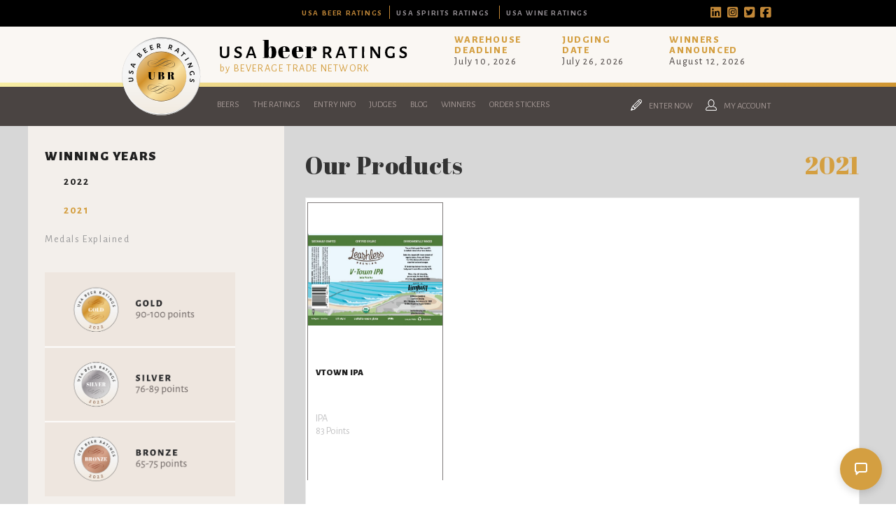

--- FILE ---
content_type: text/html; charset=utf-8
request_url: https://usabeerratings.com/en/winner-brands/beers/2021/leashless-brewing-363/vtown-ipa-1103.htm
body_size: 11768
content:
<!doctype html>
<html>
	<head>
		<meta charset="UTF-8">
				<!-- InstanceEndEditable -->
									<title>Vtown IPA from United States - Winner of Silver medal at the USA Beer Ratings</title>
				<meta name="description" content="Vtown IPA, beer from Leashless Brewing in United States, winner of in the Silver medal at the USA Beer Ratings" />
				<meta name="keywords" content="Leashless Brewing, beer producer, United States, USA Beer Ratings, medal winners, beverages, alcoholic beverages, beer" />
				<meta property="og:url" content="https://usabeerratings.com/en/winner-brands/beers/2021/leashless-brewing-363/vtown-ipa-1103.htm" />
				<meta property="og:type" content="article" />
				<meta property="og:title" content="Vtown IPA from United States - Winner of Silver medal at the USA Beer Ratings" />
				<meta property="og:description" content="Vtown IPA, beer from Leashless Brewing in United States, winner of in the Silver medal at the USA Beer Ratings" />
									<meta property="og:image" content="https://usabeerratings.com/cont/competitionSubmissions/imagePot/USABeerRatings-02262021234622000000-6039884e25147.png" />
								<meta property="og:locale" content="en_US">
				<meta property="og:site_name" content="USA Beer Ratings">
				<meta name="twitter:card" content="summary_large_image" />	
				<meta charset="utf-8">
<meta name="viewport" content="width=device-width, initial-scale=1.0">
<link rel="shortcut icon" href="https://static.usabeerratings.com/cont/img/logo_favIcon.png" />
<meta name="language" content="en" />
<meta name="DC.language" content="en" />
<meta name="robots" content="INDEX,FOLLOW,ALL" />
<link rel="canonical" href="https://usabeerratings.com/en/winner-brands/beers/2021/leashless-brewing-363/vtown-ipa-1103.htm"/>
<!-- <link href="https://fonts.googleapis.com/css?family=Abril+Fatface|Alegreya+Sans:300,400,400i,700,800,900" rel="stylesheet">  -->
<link rel="preconnect" href="https://fonts.googleapis.com">
<link rel="preconnect" href="https://fonts.gstatic.com" crossorigin>
<link href="https://fonts.googleapis.com/css2?family=Abril+Fatface&family=Alegreya+Sans:ital,wght@0,300;0,400;0,700;0,800;0,900;1,400&family=Playfair+Display:ital,wght@0,400;0,500;1,400;1,500&display=swap" rel="stylesheet">
<!-- load all Font Awesome v6 styles -->
<link href="https://beverageexecutive.com/cont/js/fontawesome/css/all.css" rel="stylesheet" />
<!-- support v4 icon references/syntax -->
<link href="https://beverageexecutive.com/cont/js/fontawesome/css/v4-shims.css" rel="stylesheet" />
<script src="https://apis.google.com/js/platform.js"></script>
<script async src="/cont/js/functions.js" type="text/javascript"></script>
<script type="text/javascript" src="https://static.usabeerratings.com/cont/js/jquery.js"></script>	
  
    <script type="text/javascript" src="https://static.usabeerratings.com/cont/js/jQueryUI/jQuery-UI.min.js"></script>
    <script type="text/javascript" src="https://static.usabeerratings.com/cont/js/jQueryUI/jquery-migrate-3.3.0.min.js"></script>
    <link rel="stylesheet" href="https://static.usabeerratings.com/cont/js/jQueryUI/jQuery-UI.theme.css" type="text/css" media="screen">
    <link rel="stylesheet" href="https://static.usabeerratings.com/cont/js/jQueryUI/jQuery-UI-custom.css" type="text/css" media="screen">
    <script type="text/javascript" src="https://static.usabeerratings.com/cont/js/jquery.form.js"></script>
    <script src="https://static.usabeerratings.com/cont/js/validate/jquery.validate.min.js"></script>
    <script src="https://static.usabeerratings.com/cont/js/validate/additional-methods.min.js"></script>
	<script src="https://www.google.com/recaptcha/api.js" async defer></script>
	<link rel="stylesheet" type="text/css" href="https://static.usabeerratings.com/cont/js/owlCarousel/owl.carousel.min.css">
	<script type="text/javascript" src="https://static.usabeerratings.com/cont/js/owlCarousel/owl.carousel.min.js"></script>	
	<script src="https://static.usabeerratings.com/cont/js/modal/modal.js" type="text/javascript"></script>
	<link rel="stylesheet" href="https://static.usabeerratings.com/cont/js/modal/modal.css" type="text/css" />
	<script src="https://static.usabeerratings.com/cont/js/fancybox/jquery.fancybox.js" type="text/javascript"></script>
	<link href="/cont/js/fancybox/jquery.fancybox.css?v=1" rel="stylesheet" type="text/css" />
	<link href="https://usawineratings.com/cont/css/styles_common_USAcompetitionsTheme1.css?v=5" rel="stylesheet" type="text/css" />
    <link href="https://static.usawineratings.com/cont/css/styles_framework_usawratings.css" rel="stylesheet" type="text/css" />
	<script type="text/javascript" src="https://static.usabeerratings.com/cont/js/echo.min.js"></script>
<script>
  (function(i,s,o,g,r,a,m){i['GoogleAnalyticsObject']=r;i[r]=i[r]||function(){
  (i[r].q=i[r].q||[]).push(arguments)},i[r].l=1*new Date();a=s.createElement(o),
  m=s.getElementsByTagName(o)[0];a.async=1;a.src=g;m.parentNode.insertBefore(a,m)
  })(window,document,'script','https://www.google-analytics.com/analytics.js','ga');

  ga('create', 'UA-117942390-1', 'auto');
  ga('send', 'pageview');
</script>
	</head>
	<body id="brands" class="brands  detail  en desktop recID-363">
	<div id="wrapper"> 
		<button onclick="topFunction()" id="top" title="Go to top" class="goToTop"><i class="fas fa-arrow-up"></i></button>
		<header>
	<section class="bgStyle1">
		<div class="headerTop flexContainer flexLayout10 contentViewport">
					<div class="col col1"></div>
			<div class="col col2">
			<nav class="tools">
				<ul>
					<li class="topTablink current"><a href="https://usabeerratings.com/" target="_blank"><span>USA Beer Ratings</span></a></li>
					<li class="topTablink"><a href="https://usaspiritsratings.com/" target="_blank"><span>USA Spirits Ratings</span></a></li>
					<li class="topTablink"><a href="https://usawineratings.com/" target="_blank"><span>USA Wine Ratings</span></a></li>
				</ul>
			</nav>
			</div>
			<div class="col col3">		
				<ul>
					<li><a href="https://www.linkedin.com/company/usaratings/?viewAsMember=true" target="_blank"><i class="fa-brands fa-linkedin"></i></a></li>
					<li><a href="https://www.instagram.com/usaratings/" target="_blank"><i class="fa-brands fa-instagram-square"></i></a></li>
					<li><a href="https://twitter.com/usaratings" target="_blank"><i class="fa-brands fa-twitter-square"></i></a></li>
					<li><a href="https://www.facebook.com/usaratings/" target="_blank"><i class="fa-brands fa-facebook-square"></i></a></li>
				</ul>
			</div>
				</div>
	</section>
	<div class="stack stack1 flexContainer logo contentViewport">
		<div class="col col1">
			<div class="iso hideOnMobile">
				<a href="/en/" title="USA Beer Ratings"><img src="https://static.usabeerratings.com/cont/img/lazy_load_transparent.png" data-echo="https://static.usabeerratings.com/cont/img/logo_badge_color.svg" id="mainLogo" class=""></a>
			</div>
			<div class="logo">
				<h1>USA Beer Ratings</h1>
				<a href="/en/" title="USA Beer Ratings"><img src="https://static.usabeerratings.com/cont/img/lazy_load_transparent.png" data-echo="https://static.usabeerratings.com/cont/img/logo_wide.svg" id="mainLogo" class=""></a>
				<h4><a href="https://beveragetradenetwork.com" target="_blank">by BEVERAGE TRADE NETWORK</a></h4>
			</div>
		</div>
		<div class="col col2 hideOnMobile">
					<div class="box headerBoxes "> 
	    <!-- cached START on 2026-01-29T07:33:49+00:00 -->
		
						<article class="id-273 headerBoxes">
									 
								<div class="txt">
		    		   
		  			<div class="body"><div>
<h3>Warehouse<br />
Deadline</h3>

<p>July 10,&nbsp;2026</p>
</div>

<div>
<h3>Judging<br />
Date</h3>

<p>July 26, 2026</p>
</div>

<div>
<h3>Winners<br />
Announced</h3>

<p>August 12, 2026</p>
</div>
</div>
		  		</div>
		  	</article>
		
		<!-- cached on 2026-01-29T07:33:49+00:00 -->
	</div>
			</div>
	</div>
	<div class="stack stack2 separator"></div>
	<div class="stack stack3 menu">
				<div class="flexContainer contentViewport mnu1 hideOnMobile">
			<div class="col col1">
					<nav class="primary main" >
	  <ul class="mnu">
	    	    
	    <li id="recID-345" class=" lnk">
	    	<a href="https://usabeerratings.com/en/winner-brands/2025/" target="_self">Beers</a>
		    
				<ul class="subMenu" id="parentSectionID-345">
				
		    		
			    	
			          	<li id="recID-346" class=" lnk"><a href="https://usabeerratings.com/en/winner-companies/2025/" target="_self">Companies</a></li>
			    	
				
		    		
			    	
			          	<li id="recID-347" class=" lnk"><a href="https://usabeerratings.com/en/winner-brands/2025/" target="_self">Beers</a></li>
			    	
				
			    </ul>
		    
	        </li>

	    
	    <li id="recID-238" class=" muf">
	    	<a href="/en/the-ratings-238.htm" target="_self">The Ratings</a>
		    
				<ul class="subMenu" id="parentSectionID-238">
				
		    		
				        <li id="recID-237" class=" muf"><a href="/en/about-ubr-237.htm">About UBR</a></li>
		      		
			    	
				
		    		
				        <li id="recID-247" class=" muf"><a href="/en/judging-process-247.htm">Judging Process</a></li>
		      		
			    	
				
		    		
				        <li id="recID-261" class=" muf"><a href="/en/about-btn-261.htm">About BTN</a></li>
		      		
			    	
				
		    		
				        <li id="recID-258" class=" muf"><a href="/en/awards-258.htm">Awards</a></li>
		      		
			    	
				
		    		
				        <li id="recID-249" class=" muf"><a href="/en/promote-249.htm">Promote</a></li>
		      		
			    	
				
		    		
				        <li id="recID-330" class=" muf"><a href="/en/participating-events-330.htm">Participating Events</a></li>
		      		
			    	
				
		    		
				        <li id="recID-360" class=" muf"><a href="/en/sponsorships-360.htm">Sponsorships</a></li>
		      		
			    	
				
		    		
				        <li id="recID-250" class=" muf"><a href="/en/media-partners-250.htm">Media Partners</a></li>
		      		
			    	
				
		    		
				        <li id="recID-248" class=" muf"><a href="/en/faq-248.htm">FAQ</a></li>
		      		
			    	
				
			    </ul>
		    
	        </li>

	    
	    <li id="recID-251" class=" muf">
	    	<a href="/en/entry-info-251.htm" target="_self">Entry Info</a>
		    
				<ul class="subMenu" id="parentSectionID-251">
				
		    		
				        <li id="recID-246" class=" muf"><a href="/en/why-enter-246.htm">Why Enter</a></li>
		      		
			    	
				
		    		
				        <li id="recID-252" class=" muf"><a href="/en/how-to-enter-252.htm">How To Enter</a></li>
		      		
			    	
				
		    		
				        <li id="recID-306" class=" muf"><a href="/en/entry-benefits-306.htm">Entry Benefits</a></li>
		      		
			    	
				
		    		
				        <li id="recID-253" class=" muf"><a href="/en/key-deadlines-and-pricing-253.htm">Key Deadlines and Pricing</a></li>
		      		
			    	
				
		    		
				        <li id="recID-254" class=" muf"><a href="/en/shipping-instructions-254.htm">Shipping Instructions</a></li>
		      		
			    	
				
		    		
				        <li id="recID-255" class=" muf"><a href="/en/terms-and-conditions-255.htm">Terms and Conditions</a></li>
		      		
			    	
				
			    </ul>
		    
	        </li>

	    
	    <li id="recID-239" class=" lnk">
	    	<a href="/en/judges/2025/" target="_self">Judges</a>
		    
				<ul class="subMenu" id="parentSectionID-239">
				
			    </ul>
		    
	        </li>

	    
	    <li id="recID-236" class=" lnk">
	    	<a href="/en/blog/" target="_self">Blog</a>
		    
				<ul class="subMenu" id="parentSectionID-236">
				
			    </ul>
		    
	        </li>

	    
	    <li id="recID-284" class=" lnk">
	    	<a href="https://usabeerratings.com/en/competition-global-results/2025/" target="_self">Winners</a>
		    
				<ul class="subMenu" id="parentSectionID-284">
				
		    		
			    	
			          	<li id="recID-372" class=" lnk"><a href="https://usabeerratings.com/en/competition-global-results/2025/" target="_self">2025 Winners</a></li>
			    	
				
		    		
			    	
			          	<li id="recID-349" class=" lnk"><a href="https://usabeerratings.com/en/competition-global-results/2024/" target="_blank">2024 Winners</a></li>
			    	
				
		    		
			    	
			          	<li id="recID-341" class=" lnk"><a href="https://usabeerratings.com/en/competition-global-results/2023/" target="_self">2023 Winners</a></li>
			    	
				
		    		
			    	
			          	<li id="recID-338" class=" lnk"><a href="https://usabeerratings.com/en/competition-global-results/2022/" target="_self">2022 Winners</a></li>
			    	
				
		    		
			    	
			          	<li id="recID-328" class=" lnk"><a href="https://usabeerratings.com/en/competition-global-results/2021/" target="_self">2021 Winners</a></li>
			    	
				
		    		
			    	
			          	<li id="recID-285" class=" lnk"><a href="https://usabeerratings.com/en/competition-global-results/2020/" target="_self">2020 Winners</a></li>
			    	
				
		    		
			    	
			          	<li id="recID-326" class=" lnk"><a href="https://usabeerratings.com/en/competition-global-results/2019/" target="_self">2019 Winners</a></li>
			    	
				
		    		
			    	
			          	<li id="recID-327" class=" lnk"><a href="https://usabeerratings.com/en/competition-global-results/2018/" target="_self">2018 Winners</a></li>
			    	
				
		    		
				        <li id="recID-287" class=" muf"><a href="/en/promote-your-win-287.htm">Promote Your Win</a></li>
		      		
			    	
				
		    		
				        <li id="recID-288" class=" muf"><a href="/en/medal-artwork-288.htm">Medal Artwork</a></li>
		      		
			    	
				
		    		
				        <li id="recID-289" class=" muf"><a href="/en/press-template-289.htm">Press Template</a></li>
		      		
			    	
				
			    </ul>
		    
	        </li>

	    
	    <li id="recID-286" class=" lnk">
	    	<a href="https://usabeerratings.com/en/medal-stickers-purchase/" target="_blank">Order Stickers</a>
		    
				<ul class="subMenu" id="parentSectionID-286">
				
			    </ul>
		    
	        </li>

	    
	    	  </ul>
	</nav>
<script type="text/javascript">
	$(document).ready(function(){
		$('ul').each(function(){
			if($(this).find('li').length == 0){
				$(this).remove();
			}
		});
	});

	// deploy subsections when parent section clicked
	function deploySubSections(parentSectionID){
		$('.main .subMenu').css('display','none');// Hide all submenus
		$('.main #parentSectionID-'+parentSectionID).css('display','block'); // Show requested sub menu
	};
	
	</script>
			</div>
			<div class="col col2 headerTools">
				<nav class="secondary">
											<ul class="userTools">
															<li><a href="/en/users/sign-up.htm" class="modalOpener fancybox.ajax" id="signUpButton" title=""><img src="https://static.usabeerratings.com/cont/img/icn_pencil.svg" class="icn pencil" /> <span>Enter Now</span></a></li>
																						<li><a href="javascript:showHideElement('#participantsLoginFormContainer');" class="login_btn" id="loginButton" alt="Log into your existing account for USABR"><img src="https://static.usabeerratings.com/cont/img/icn_user_white.svg" class="icn user"> <span>My Account</span></a></li>
														<div id="participantsLoginFormContainer" class="box users" style="display: none;">
								<!-- START visitor login form --> 
								<form action="/en/users/login/do-login/" id="participantsLoginForm" method="post" class="standard trackTooltipArea">
									<div id="feedbackLogin" style="display: none;"></div>
									<label for="user">Your Email</label>
									<input type="email" name="user" id="userEmailAddress" placeholder="Email" required /> 
									<label for="password">Your Password</label>
									<input type="password" name="password" id="password" placeholder="Password" required /> 
									<input class="btn square" id="participantsLoginBtn" type="submit" value="Log-in">
									<p class="disclaimer">If you have not registered for USABR yet, <br/>please click <a href="/en/users/sign-up.htm" class="modalOpener fancybox.ajax">here</a> and register first.</p>
									<p class="disclaimer small">Need to recover your password? <a href="/en/participants-zone/password-retrieval.htm">click here</a></p>
								</form>
								<script type="text/javascript">
									$.validator.addMethod("validate_email", function(value, element) {
				                        if (/^([a-zA-Z0-9_\.\-])+\@(([a-zA-Z0-9\-])+\.)+([a-zA-Z0-9]{2,4})+$/.test(value)) {
				                            return true;
				                        } else {
				                            return false;
				                        }
				                    }, "Please enter a valid email");
									$(document).ready(function(){
							          $('#participantsLoginForm').validate({ //Validate Login Form
							              rules: {
							                user: {
							                    required: true,
							                    email: {
										            validate_email: true
										        },
							                },   
							                password: {
							                    required: true,
							                },                        
							              },
							              messages: {
							                user: {
							                  required: "Email is required", 
							                  email: "Please enter a valid email address"
							                },
							                password: {
							                  required: "Password is required",
							                }, 
							              }
							          });
							        }); 
								    var formErrorCodes = {
										0: '<span class="icn white large alert"><p></span>Unknown error. Please try again later.</p>',
										2003 : '<p><i class="far fa-frown"></i>The User is already registered in our database. Please enter a new one or log-in.</p>',
										2008 : '<p><i class="far fa-frown"></i>Your User account has been created successfully. <a href="#log-in">Log-in now</a>.</p>',
										2010 : '<p><i class="far fa-frown"></i>The entered Nick-Name is already in use. Please select another one.</p>',
										2011 : '<p><i class="far fa-frown"></i>You are missing mandatory fields.</p>',
										2012 : '<p>Passwords do not match, please try again.</p>',
										2015 : '<p><i class="far fa-frown"></i>Invalid captcha text.</p>',
										2016 : '<p><i class="far fa-frown"></i>Your User account has been created successfully. A message has been sent to your email to confirm your account. Now redirecting to BTN home.</p>',
										2020 : '<p><i class="far fa-frown"></i>User account not yet verified.</p>',
										2021 : '<p><i class="far fa-frown"></i>Your user account has been placed temporarily under review. Please contact support.</p>',
										2022 : '<p><i class="far fa-frown"></i></p>',
										2023 : '<p><i class="far fa-frown"></i>Invalid username/password.</p>',
                                        2024 : '<p><i class="far fa-frown"></i>Invalid email format.</p>',
                                        2025 : '<p><i class="far fa-frown"></i>The length of the username should be less than 50 characters.</p>',
                                        2026 : '<p><i class="far fa-frown"></i>The length of the password should be less than 40 characters.</p>'
								    };
									$('#participantsLoginForm').ajaxForm({
							    		beforeSubmit: function () {
							                $('#feedbackLogin').next('div.errorMsg').fadeOut('slow'); // preemptively remove error div (will be shown again if necessary)
							                if($('#participantsLoginForm').valid()){
							                    return true;
							                } else {
							                    return false; // don't submit and have validate show the errors
							                }
							            }, // END beforeSubmit: function ()
							            success: function (responseText, statusText, xhr) {
							                if (responseText.status=="KO") { // User could not be logged in, display error msg
							                  	$('#feedbackLogin').html(formErrorCodes[responseText.errorCode]);
							                  	$('#feedbackLogin').fadeIn('slow');
							                } else if (responseText.errorCode=="2022") { // User could be logged in OK
							                  	window.location.href = "/en/participants-zone/my-submissions/review-my-submissions.htm";
							                }
							            }    
							        });
								</script>
								<!-- END participants login form -->
							</div>
						</ul>
									</nav>
			</div><!-- END .col2 -->
		</div><!-- END .flexContainer contentViewport mnu1 -->
		
	</div><!-- END .stack stack3 menu -->
	</header>
				<div id="mainContentArea">
				<main class="bgStyle3">
				<!-- InstanceBeginEditable name="col1" -->
				    				<section class="contentViewportWide flexContainer flexLayout11 articleStyle5 marginBottom-M stackOnMobile paddOnMobile">
    					<div class="col col1 boxStyle4 bgStyle2">
    						<div class="resultsNavigationContainer">
    							<div class="headerStyle4">
	    							<h1>Winning Years</h1>
	    							<ul>
																							<li><a href="https://usabeerratings.com/en/winner-companies/2022/leashless-brewing-363.htm"><h2>2022</h2></a></li>
																									<li class="selected"><a href="https://usabeerratings.com/en/winner-companies/2021/leashless-brewing-363.htm"><h2>2021</h2></a></li>
																					</ul>
    							</div>
	    								<section class="box medalScore col col2 marginBottom-S hideOnMobile"> 
	    <!-- cached START on 2026-01-29T09:29:31+00:00 -->
		
		<!-- cached on 2026-01-29T09:29:31+00:00 -->
	</section>
											<aside class="box medalsExplained2021 marginBottom-M innerBtnStyle7 hideOnMobile"> 
	    <!-- cached START on 2026-01-29T09:29:31+00:00 -->
		
						<article class="id-368 medalsExplained2021">
									 
								<div class="txt">
		    		   
		  			<div class="body"><h2>Medals Explained</h2>

<p><img alt="" src="https://usabeerratings.com/cont/gen/imagePot/USABeerRatings-08082025123029000000-6895ede5f0fd0.png" /></p>
</div>
		  		</div>
		  	</article>
		
		<!-- cached on 2026-01-29T09:29:31+00:00 -->
	</aside>
		    								<div class="box genPageSideText paddingBottom-S col col1 hideOnMobile"> 
	    <!-- cached START on 2026-01-29T09:29:31+00:00 -->
		
		<!-- cached on 2026-01-29T09:29:31+00:00 -->
	</div>
	    						</div>
    					</div><!-- END .col.col1 -->
    					<div class="col col2 articleStyle5" id="filterContainer">
							<div class="productsList">
								<header class="flexContainer">
									<h1>Our Products</h1>
									<h2>2021 </h2>
								</header>
								<div class="listing">
									<div class="owl-carousel flexContainer" id="owl-carouselProductImages">
								        											        <div class="carrouselItem">
											            <article class="productCarousel carousel-1103" onclick="return showProductDetails('1103','leashless-brewing','vtown-ipa');">
											                <div class="imageContainer">
											                    											                        <img src="https://static.usabeerratings.com/en/submissions/images/h/384/USABeerRatings-02262021234622000000-6039884e25147.png" border="0" class="" alt="Logo for: Vtown IPA" />
											                    											                </div>
											                <div class="body">
											                	<div class="brandName">
												                	<h1>Vtown IPA</h1>
												                </div>
											                    <p>
											                    												                    		<span>IPA</span><br/>
											                    												                    	83 Points											                    </p>
											                </div>
											                <div class="indicator"></div>
											            </article>
											        </div>
											    								    </div>
									<script type="text/javascript" language="javascript">
										var autoClick = false;
									    $(document).ready(function() {
								        	console.log('hi');
								            // Using default configuration
								            var carousel = $('#owl-carouselProductImages');
								            carousel.owlCarousel({
								                loop: false,
								                autoplay: false,
								                autoplayTimeout: 8000,
								                items: 4,
								                //onClicked : sliderLazyLoad,
								                nav: true,
								                lazyLoad: true,
								                slideBy: 1,
								                responsive:{
											        0:{
											            items:2,
											        },
											        1000:{
											            items:4
											        }
											    }
								            });
								            function sliderLazyLoad(event){
								               // echo.init();
								            }

								            checkClasses();
										    // carousel.on('translated.owl.carousel', function(event) {
										    //     checkClasses();
										    // });
										    function checkClasses(){
										        $('#owl-carouselProductImages .owl-stage .owl-item.active').each(function(index){
										        	if (index === 0) {
										                // this is the first one
										                var comSubID = '1103';
										                var getType = 'product';
										                if(getType=='company'){
										                	autoClick = true;
										                	$(this).children().children().click();
										                	autoClick = false;
										                }else{
										                	$('.carousel-'+comSubID).click();
										                														        	n = parseInt(($('.carousel-'+comSubID).parent().parent().index())/4);
													        													        carousel.trigger("to.owl.carousel",n);
										                }
										            }
										        });
										    }
								            // console.log($('#owl-carouselProductImages:first-child'));
								        });
								        function showProductDetails(submissionsID,companyName,productName){
								        	var eventIdentifier = '2021';
								        	var webName = 'https://usabeerratings.com';
								        	var productNamePlural = 'beers';
								        	var companyID = '363';
								        	if(autoClick == false){
												var createProductURL = webName+'/en/winner-brands/'+productNamePlural+'/'+eventIdentifier+'/'+companyName+'-'+companyID+'/'+productName+'-'+submissionsID+'.htm';
	    										window.history.pushState('data','products',createProductURL);
	    									}
								    		$('.productCarousel').removeClass('active');
								    		$('.carousel-'+submissionsID).addClass('active');
								        	$('.productInfo').fadeOut().removeClass('active');
								        	$('.submissionsID-'+submissionsID).fadeIn().addClass('active');
								        }
								    </script>
								</div>
							    <div class="productDetails">
							    																							        <article class="productInfo submissionsID-1103" style="display: none;">
										        	<header>
										        		<h1>Vtown IPA</h1>
										        		<h2>
										        												                    		IPA									                    												            </h2>
										        	</header>
										        	<div class="flexContainer flexLayout11 stackOnMobile">
											        	<div class="col col1">
											        		<div class="imageContainer">
											                    											                        <img src="https://static.usabeerratings.com/en/submissions/images/h/576/USABeerRatings-02262021234622000000-6039884e25147.png" border="0" class="" alt="Photo for: Vtown IPA" />
											                    											                </div>
											                <div class="actionLinks">
										                	    <a href="/en/competition-certificates/2021/silver-medal/350/" title="View/Print Certificate " target="_blank" class="btnStyle2">View Certificate</a>
											                	<a href="/en/competition-shelf-talkers/2021/special-awards/350/" title="Print or download shelf talkers " target="_blank" class="year2021 btnStyle2">Shelf Talkers</a>
											        	    </div>
											            </div>
										                <div class="col col2">
										                	<div class="body">
										                		<div class="medalContainer">
																	<article>
																		<div class="imageContainer">
																																																												<img src="/cont/img/certificateImagery/USABR_SilverMedal_2021.svg" class="">
																																																									</div>
																		<div class="txt">
																			<p class="competitionName">USA Beer Ratings 2021</p>
																			<p class="medalTitle">Silver Medal</p>
																			<p class="points">83 Points</p>
																		</div>
																	</article>
																																																																																																																																																																																																																</div>
																<div class="tastingNotesContainer">
																	<h3>Tasting Notes:</h3>
																	<p>Floral and citrus tones upfront driven by lemon peels, honeysuckle and ripe oranges. The palate has notes of fresh pine needles and grapefruit with a clean finish.</p>
																</div>
																<div class="flexContainer techDetails">
																	<ul class="col col1">
																		<li><span class="techName">Producer Name:</span> <span class="techValue">Leashless Brewing</span></li>
																		<li><span class="techName">Country:</span> <span class="techValue">United States</span></li>
																		<li><span class="techName">Vintage:</span> <span class="techValue"></span></li>
																	</ul>
																	<ul class="col col2">
																		<li><span class="techName">Category:</span> <span class="techValue">IPA</span></li>
																													                    	</ul>	
																</div>

																											                </div>
										                </div>
									                </div>
									            </article>
										    							    </div>
								<!-- End Gold List -->
							</div><!-- END .isotopeGrid -->
							<div class="companyDetails flexContainer flexLayout11 marginTop-S marginBottom-S stackOnMobile">
																<div class="col col1">
																				<div class="placeholderLogo">
					                    		<i class="fa-solid fa-store"></i>
											</div>
					                    									<div class="socialSharing flexContainer metadata">
										<h3>Follow Us:</h3>
										<!-- Real implementation code -->
										<ul class="flexContainer">
																																																							<!--  -->
										</ul>
										<!-- Dummy code because lack of real content -->
										<!-- <ul class="flexContainer">
											<li><a href="https://twitter.com/beveragetrade"><i class="fab fa-twitter" aria-hidden="true"></i></a></li>
											<li><a href="https://twitter.com/beveragetrade"><i class="fab fa-instagram" aria-hidden="true"></i></a></li>
											<li><a href="https://twitter.com/beveragetrade"><i class="fab fa-facebook" aria-hidden="true"></i></a></li>
											<li><a href="https://twitter.com/beveragetrade"><i class="fab fa-linkedin" aria-hidden="true"></i></a></li>
										</ul> -->
									</div>
									<div class="contactDetailsStyle1 flexContainer metadata contactDetails hide">
										<h3>Contact Information:</h3>
										<ul>
																																																																	</ul>
									</div>
								</div>
								<div class="col col2">
									<header>
										<h1>Leashless Brewing</h1>
										<h2>United States</h2>
																			</header>
									<div class="body">
																			</div>
								</div>
							</div>
						</div><!-- END .col.col2 -->
    				</section>
    			     				<!-- InstanceEndEditable -->
				</main>
		</div> <!-- END #mainContentArea -->
				<!-- START Newsletter Subscription -->
        <script type="text/javascript" src="https://static.usabeerratings.com/cont/js/jquery.validate.min.js"></script>
        <script type="text/javascript" src="https://static.usabeerratings.com/cont/js/additional-methods.min.js"></script>
        <script type="text/javascript" src="https://static.usabeerratings.com/cont/js/jquery.form.js"></script>
    
    <div class="box users newsletterRegistrationFormWithEditableClaim newsletterSubscriptionModal padded flexContainer stackOnMobile paddOnMobile"  id="newsletterRegistrationFormWithEditableClaim">
                        <div class="formContainer newsletterSubscriptionsForm" id="newsletterSubscriptionsForm" style="display: none;">
            		<div class="box newsletterSubscriptionsTxt paddingBottom-M"> 
	    <!-- cached START on 2026-01-29T09:29:32+00:00 -->
		
						<article class="id-350 newsletterSubscriptionsTxt">
									 
								<div class="txt">
		    		   
		  			<div class="body"><p>Fill in your email to receive news and updates from USA Beer Ratings</p>
</div>
		  		</div>
		  	</article>
		
		<!-- cached on 2026-01-29T09:29:32+00:00 -->
	</div>
	<br>
            <div id="feedbackRegisterNewsletter-newsletterSubscriptionModal"></div>
            <div id="finalConfirmationNewsletter-newsletterSubscriptionModal" class="successMsgNewsletter" style="display: none;"><i class="fa fa-thumbs-up" aria-hidden="true"></i> Thank you for subscribing.</div>
            <div id="newsletterEmailSubscribe-newsletterSubscriptionModal">
                <form id="newsletterSubscriptionsForm-newsletterSubscriptionModal" class="standard newsletterRegistration" action="/en/newsletter-signup/validate/" method="post">
                                        <input name="email" type="email" id="email" class="email" placeholder="Your Email Address" required>
                    <input type="hidden" name="countryOriginISOCode" id="countryOriginISOCode" class="" value="">
                                            <!-- Google reCAPTCHA box -->
                        <div class="g-recaptcha" data-sitekey="6LdoMlwqAAAAAOcl3bLwC__x-0uHxqasaxhDgmfe"></div>
                        <div class="recaptchaError"></div>
                                                        <input value="Subscribe" type="submit" id="btnSubmitSubscribe-newsletterSubscriptionModal" class="btn rectangle btnNewsletterSubscription" />
                </form>
            </div>
        </div>
        <script type="text/javascript">
            $(function(){
                $(".subscribeFormModal").fancybox({
                    'width':420,
                    'height':320,
                    'scrolling':'no',
                    'autoSize' : false
                });
            });
            $(document).ready(function () {
                                $('#newsletterSubscriptionsForm-newsletterSubscriptionModal').ajaxForm({
                    beforeSubmit: function () {
                        // Check recaptcha validation
                        var rcres = grecaptcha.getResponse();
                        if(rcres.length){
                            console.log('Success reCAPTCHA!');
                            $('[title="reCAPTCHA"]').css('border', 'none');
                            $('.recaptchaError').fadeIn().html('');
                        }else{
                            $('[title="reCAPTCHA"]').css('border', '1px solid red');
                            $('.recaptchaError').fadeIn().html('Please confirm recaptcha to proceed.');
                            console.log('Please confirm recaptcha to proceed.');
                            return false;
                        }
                        $('#feedbackRegisterNewsletter-newsletterSubscriptionModal').next('div.errorMsg').remove(); // preemptively remove error div (will be shown again if necessary)
                        // $.get("/clases/login.php?logout=logout"); // Preemptively log the user out
                        return true; // continues submission of form
                    }, // END beforeSubmit: function ()
                    success: function (responseText, statusText, xhr) {
                        var result = parseInt(responseText.errorCode);
                        console.log(responseText, statusText, xhr);
                        console.log(result);
                        $('[title="reCAPTCHA"]').css('border', 'none');
                        $('.recaptchaError').fadeIn().html('');
                        if (responseText.errorCode=="2018") { // User clear to go
                            $("#newsletterSubscriptionsForm-newsletterSubscriptionModal").attr('action','/en/newsletter-signup/register/');// Change form action
                            $("#btnSubmitSubscribe-newsletterSubscriptionModal").click();// submit form to final destination once action has been changed
                            $('#finalConfirmationNewsletter-newsletterSubscriptionModal').css('display','block');
                            //$('#newsletterSubscriptionsForm-newsletterSubscriptionModal').trigger("reset");
                            $("#newsletterSubscriptionsForm-newsletterSubscriptionModal")[0].reset();
                            setTimeout(function(){
                                $.fancybox.close();
                                $('#finalConfirmationNewsletter-newsletterSubscriptionModal').css('display','none');
                                grecaptcha.reset();
                                $("#newsletterSubscriptionsForm-newsletterSubscriptionModal").attr('action','/en/newsletter-signup/validate/');// Change form action
                            }, 500);
                            setCookie("", "", "30");
                        } else if (responseText.status=="KO") { // There was some kind of error in initial user validation
                            $('#feedbackRegisterNewsletter-newsletterSubscriptionModal').after('<div class="errorMsg">' + responseText.errorMessage + '</div>');
                        } else if (responseText.errorCode=="2016") { // Final confirmation of successfull registration
                            $('#feedbackRegisterNewsletter-newsletterSubscriptionModal').after('<div class="errorMsg">' + formErrorCodes[result] + '</div>');
                        } else {
                            $('#feedbackRegisterNewsletter-newsletterSubscriptionModal').after('<div class="errorMsg">' + formErrorCodes[errorCode] + '</div>');
                        }
                    } // END success: function (responseText, statusText, xhr)
                }); // END $('#newsletterRegistration').ajaxForm({
            }); // END $(document).ready(function () {
        </script>
    </div>
<!-- END Newsletter Subscription -->
<footer>
		<!-- START Media Partners -->
		<!-- END Media Partners -->
	<!-- START Sponsors -->
		<!-- END Sponsors -->
	<div class="footerMenuContainer footerNavMenuContainer">
		<div class="contentViewport flexContainer paddOnMobile">
			<div class="col col1">
				<a href="/en/">
					<img src="https://static.usabeerratings.com/cont/img/lazy_load_transparent.png" data-echo="https://static.usabeerratings.com/cont/img/logo_wide_white.svg" class="" alt="USA Beer Ratings logo">
				</a>
						<div class="box footerDisclaimerBelowLogo widget about-widget"> 
	    <!-- cached START on 2026-01-29T08:40:52+00:00 -->
		
						<article class="id-276 footerDisclaimerBelowLogo">
									 
								<div class="txt">
		    		   
		  			<div class="body"><p><a href="mailto:aakash@usabeerratings.com">aakash@usabeerratings.com</a>&nbsp;|&nbsp;<a href="tel:+1 855-481-1112">+1 855-481-1112</a><br />
&copy; 2026&nbsp;USA Beer Ratings. All Rights Reserved.</p>
</div>
		  		</div>
		  	</article>
		
		<!-- cached on 2026-01-29T08:40:52+00:00 -->
	</div>
				</div>
							<div class="col2">
					<p>
						<a href="#newsletterSubscriptionsForm" id="subscribeFormModal" class="btn rectangle subscribeFormModal">Subscribe Here</a>
					</p>
						<nav class="secondary" >
	  <ul class="mnu">
	    	    
	    <li id="recID-278" class=" lnk">
	    	<a href="/en/about-usr-237.htm" target="_self">About</a>
		    
				<ul class="subMenu" id="parentSectionID-278">
				
			    </ul>
		    
	        </li>

	    
	    <li id="recID-279" class=" lnk">
	    	<a href="/en/terms-and-conditions-255.htm" target="_self">Terms & Conditions</a>
		    
				<ul class="subMenu" id="parentSectionID-279">
				
			    </ul>
		    
	        </li>

	    
	    <li id="recID-239" class=" lnk">
	    	<a href="/en/judges/2025/" target="_self">Judges</a>
		    
				<ul class="subMenu" id="parentSectionID-239">
				
			    </ul>
		    
	        </li>

	    
	    <li id="recID-286" class=" lnk">
	    	<a href="https://usabeerratings.com/en/medal-stickers-purchase/" target="_blank">Order Stickers</a>
		    
				<ul class="subMenu" id="parentSectionID-286">
				
			    </ul>
		    
	        </li>

	    
	    	  </ul>
	</nav>
<script type="text/javascript">
	$(document).ready(function(){
		$('ul').each(function(){
			if($(this).find('li').length == 0){
				$(this).remove();
			}
		});
	});

	// deploy subsections when parent section clicked
	function deploySubSections(parentSectionID){
		$('.main .subMenu').css('display','none');// Hide all submenus
		$('.main #parentSectionID-'+parentSectionID).css('display','block'); // Show requested sub menu
	};
	
	</script>
							<div class="box socialNetworkLinks widget about-widget"> 
	    <!-- cached START on 2026-01-29T08:40:53+00:00 -->
		
						<article class="id-277 socialNetworkLinks">
									 
								<div class="txt">
		    		   
		  			<div class="body"><ul>
	<li><a href="https://twitter.com/usaratings" target="_blank"><i class="fab fa-twitter-square"></i></a></li>
	<li><a href="https://www.facebook.com/usaratings/" target="_blank"><i class="fab fa-facebook-square"></i></a></li>
	<li><a href="https://www.instagram.com/usaratings/" target="_blank"><i class="fab fa-instagram"></i></a></li>
	<li><a href="https://www.linkedin.com/company/usaratings/?viewAsMember=true" target="_blank"><i class="fab fa-linkedin-in"></a></i></li>
</ul>
</div>
		  		</div>
		  	</article>
		
		<!-- cached on 2026-01-29T08:40:53+00:00 -->
	</div>
					</div>
					</div>
	</div>
		<div style="display: none;" id="blogCategoryMenu">
			<nav class="category box generateCategoryMenu ">
		<header>
			<span></span><h1>Categories</h1>
		</header>
		<ul>
			
			<li class="catID-2512">
				
				
					<a href="/en/blog/categories/beer-reviews-2512/">Beer Reviews</a>
					
							</li>
			
			<li class="catID-1">
				
				
					<a href="/en/blog/categories/insights-1/">Insights</a>
					
							</li>
			
			<li class="catID-3">
				
				
					<a href="/en/blog/categories/news-3/">News</a>
					
							</li>
			
			<li class="catID-2526">
				
					<a href="https://usabeerratings.com/en/blog/categories/travel-2526/" target="__blank">Travel</a>
				
					
							</li>
			
			<li class="catID-2547">
				
					<a href="https://usabeerratings.com/en/podcasts/" target="__blank">Podcasts</a>
				
					
							</li>
			
			<li class="catID-2">
				
				
					<a href="/en/blog/categories/producer-profiles-2/">Producer Profiles</a>
					
							</li>
			
			<li class="catID-2549">
				
					<a href="https://usabeerratings.com/en/videos/archive/" target="__blank">Videos</a>
				
					
							</li>
			
		</ul>
	</nav>
	</div>
	<script type="text/javascript">
		var blogSubMenu = $('#blogCategoryMenu ul');
		//console.log(blogSubMenu);
		//$('nav.primary ul li:contains("Blog")').append(blogSubMenu);
		$('nav.primary ul li:has(a[href*="/blog/"])').append(blogSubMenu);

			</script>
	</footer>

<!-- Start Promotional Modals -->
<!-- Start Home Page Modal -->
	<!-- End Home Page Modal -->

<!-- Start Sliding modal pop up -->
	<!-- End sliding modal pop up -->
<!-- End Promotional Modals -->

<script type="text/javascript">
    $(document).ready(function() {
    	 
    	    				// init tooltip with specific scope
            $('.trackTooltipArea a').tooltip({
                track: true
            });
            $(".ui-helper-hidden-accessible").hide();
		    				// AJAX specific fancybox uses
			$(".modalOpener").fancybox({
				type: 'iframe',
				width: '550'
			});
			// general fancybox uses (images) ## FIXME: this should be more specific, now showing up everywhere, only should show on image links
			$(".fancybox").fancybox();
					    });
</script>
	<script>
		echo.init({
			offset: 0,
			throttle: 0,
			unload: false,
			callback: function (element, op) {
				
				// if(op === "load"){
				// 	$(element).removeClass('');
				// }
				
				//console.log(element, 'has been', op + 'ed');
			}
		});
	</script>

<script>
	// When the user scrolls down 20px from the top of the document, show the button
	window.onscroll = function() {scrollFunction()};

	function scrollFunction() {
  		if (document.body.scrollTop > 20 || document.documentElement.scrollTop > 20) {
	  		$('.goToTop').show();
  		} else {
	  		$('.goToTop').hide();
  		}
	}

	// When the user clicks on the button, scroll to the top of the document
	function topFunction() {
	  	document.body.scrollTop = 0;
	  	document.documentElement.scrollTop = 0;
	}
</script>
<!-- begin olark code -->
<!-- <script type="text/javascript" async> ;(function(o,l,a,r,k,y){if(o.olark)return; r="script";y=l.createElement(r);r=l.getElementsByTagName(r)[0]; y.async=1;y.src="//"+a;r.parentNode.insertBefore(y,r); y=o.olark=function(){k.s.push(arguments);k.t.push(+new Date)}; y.extend=function(i,j){y("extend",i,j)}; y.identify=function(i){y("identify",k.i=i)}; y.configure=function(i,j){y("configure",i,j);k.c[i]=j}; k=y._={s:[],t:[+new Date],c:{},l:a}; })(window,document,"static.olark.com/jsclient/loader.js");
/* custom configuration goes here (www.olark.com/documentation) */
olark.identify('2288-300-10-1122');
// https://www.olark.com/api
olark.configure('system.hb_position', 'right');
olark.configure('features.attention_grabber', false );
olark.configure('system.hb_chatbox_size', 'sm');
olark.configure('system.hb_dark_theme', true );
olark.configure('system.hb_show_as_tab', true );
olark.configure('system.hb_show_button_text', false );
</script> -->
<!-- end olark code -->
<script src='https://cpgbot.com/widget/35/embed.js'></script>
<script type="text/javascript">
	// function for Set promo code cookie
    function setPromoCodeCookie(cname, cvalue, exhours) {
	  	const d = new Date();
	 	d.setTime(d.getTime() + (exhours * 24 * 60 * 60 * 1000));  // 60 * 60 = 1 hours
	  	var expires = "expires="+d.toUTCString();
	  	document.cookie = cname + "=" + cvalue + ";" + expires + ";path=/;SameSite=none;secure";
	}
	// function for get promo code cookie value by cookie name
	function getPromoCodeCookie(cname) {
	  	var name = cname + "=";
	  	var ca = document.cookie.split(';');
	  	for(var i = 0; i < ca.length; i++) {
	    	var c = ca[i];
	    	while (c.charAt(0) == ' ') {
	      		c = c.substring(1);
	    	}
	   	 	if (c.indexOf(name) == 0) {
	      		return c.substring(name.length, c.length);
	    	}
	  	}
	  	return "";
	}
	// Promo Code cookie set and check CODE START
	var getPromoCodeValue= '';
	var webShortName = 'USABR';
	var cookieName   = webShortName+'activePromoCode';
	var cookieValue  = getPromoCodeValue;
	var loginCheckedORNot  = '';
	var webDomain  = 'https://usabeerratings.com';
	if(getPromoCodeValue!=''){
		var activeCodeCookie   = getPromoCodeCookie(cookieName);
		if(!activeCodeCookie){
			setPromoCodeCookie(cookieName,cookieValue,180); // cookie is set for 6 month
		}else{
			if(activeCodeCookie!=getPromoCodeValue){
				setPromoCodeCookie(cookieName,cookieValue,180); // cookie is set for 6 month
			}
		}
		if(loginCheckedORNot){
			window.location.href=webDomain+'/en/participants-zone/my-submissions/review-my-wines.htm';
		}else{
			showHideElement('#participantsLoginFormContainer');
		}
	}
	// Promo Code cookie set and check CODE END
    //This Ajax function is used for views updated
    function viewFunction(sectionName,idField){
        $.ajax({
	      	type:'POST',
            url:'/cont/'+sectionName+'/'+sectionName+'_box.php',
            data:{behaviour:'updateViews',idField:idField,section:sectionName},
            dataType : 'JSON',
            success:function(response){
            	if(response.status=='OK'){
                	//console.log("Update Successfully");
                }else{
                	console.log("Update fail");
                }
            }
        });
    }
    // function for Set cookie
    function setViewsSharesCookie(cname, cvalue, exhours) {
	  	const d = new Date();
	 	d.setTime(d.getTime() + (exhours * 60 * 60 * 1000));  // 60 * 60 = 1 hours
	  	var expires = "expires="+d.toUTCString();
	  	document.cookie = cname + "=" + cvalue + ";" + expires + ";path=/;SameSite=none;secure";
	}
	// function for get already set cookie value by cookie name
	function getViewsSharesCookie(cname) {
	  	var name = cname + "=";
	  	var ca = document.cookie.split(';');
	  	for(var i = 0; i < ca.length; i++) {
	    	var c = ca[i];
	    	while (c.charAt(0) == ' ') {
	      		c = c.substring(1);
	    	}
	   	 	if (c.indexOf(name) == 0) {
	      		return c.substring(name.length, c.length);
	    	}
	  	}
	  	return "";
	}
	// This function is used for copy clipboard code
	function copyClipboard(clipboardValue){
	    var $temp = $("<input>");
		var $url = $('#'+clipboardValue).attr("data-url");
		$("body").append($temp);
		$temp.val($url).select();
		document.execCommand("copy");
		$temp.remove();
	}
</script>
<script type="text/javascript"> adroll_adv_id = "RRMIX2WHBFFYFFHNEWFT3S"; adroll_pix_id = "AKB6AFPWQVCSZBLIH2YSRX"; adroll_version = "2.0";  (function(w, d, e, o, a) { w.__adroll_loaded = true; w.adroll = w.adroll || []; w.adroll.f = [ 'setProperties', 'identify', 'track' ]; var roundtripUrl = "https://s.adroll.com/j/" + adroll_adv_id + "/roundtrip.js"; for (a = 0; a < w.adroll.f.length; a++) { w.adroll[w.adroll.f[a]] = w.adroll[w.adroll.f[a]] || (function(n) { return function() { w.adroll.push([ n, arguments ]) } })(w.adroll.f[a]) }  e = d.createElement('script'); o = d.getElementsByTagName('script')[0]; e.async = 1; e.src = roundtripUrl; o.parentNode.insertBefore(e, o); })(window, document); adroll.track("pageView"); </script> 
	</div><!-- END #wrapper -->
</body>
<!-- InstanceBeginEditable name="lowerCode" -->
<!-- InstanceEndEditable -->
<!-- InstanceEnd --></html>


--- FILE ---
content_type: text/html; charset=utf-8
request_url: https://www.google.com/recaptcha/api2/anchor?ar=1&k=6LdoMlwqAAAAAOcl3bLwC__x-0uHxqasaxhDgmfe&co=aHR0cHM6Ly91c2FiZWVycmF0aW5ncy5jb206NDQz&hl=en&v=N67nZn4AqZkNcbeMu4prBgzg&size=normal&anchor-ms=20000&execute-ms=30000&cb=wogwges77qja
body_size: 49459
content:
<!DOCTYPE HTML><html dir="ltr" lang="en"><head><meta http-equiv="Content-Type" content="text/html; charset=UTF-8">
<meta http-equiv="X-UA-Compatible" content="IE=edge">
<title>reCAPTCHA</title>
<style type="text/css">
/* cyrillic-ext */
@font-face {
  font-family: 'Roboto';
  font-style: normal;
  font-weight: 400;
  font-stretch: 100%;
  src: url(//fonts.gstatic.com/s/roboto/v48/KFO7CnqEu92Fr1ME7kSn66aGLdTylUAMa3GUBHMdazTgWw.woff2) format('woff2');
  unicode-range: U+0460-052F, U+1C80-1C8A, U+20B4, U+2DE0-2DFF, U+A640-A69F, U+FE2E-FE2F;
}
/* cyrillic */
@font-face {
  font-family: 'Roboto';
  font-style: normal;
  font-weight: 400;
  font-stretch: 100%;
  src: url(//fonts.gstatic.com/s/roboto/v48/KFO7CnqEu92Fr1ME7kSn66aGLdTylUAMa3iUBHMdazTgWw.woff2) format('woff2');
  unicode-range: U+0301, U+0400-045F, U+0490-0491, U+04B0-04B1, U+2116;
}
/* greek-ext */
@font-face {
  font-family: 'Roboto';
  font-style: normal;
  font-weight: 400;
  font-stretch: 100%;
  src: url(//fonts.gstatic.com/s/roboto/v48/KFO7CnqEu92Fr1ME7kSn66aGLdTylUAMa3CUBHMdazTgWw.woff2) format('woff2');
  unicode-range: U+1F00-1FFF;
}
/* greek */
@font-face {
  font-family: 'Roboto';
  font-style: normal;
  font-weight: 400;
  font-stretch: 100%;
  src: url(//fonts.gstatic.com/s/roboto/v48/KFO7CnqEu92Fr1ME7kSn66aGLdTylUAMa3-UBHMdazTgWw.woff2) format('woff2');
  unicode-range: U+0370-0377, U+037A-037F, U+0384-038A, U+038C, U+038E-03A1, U+03A3-03FF;
}
/* math */
@font-face {
  font-family: 'Roboto';
  font-style: normal;
  font-weight: 400;
  font-stretch: 100%;
  src: url(//fonts.gstatic.com/s/roboto/v48/KFO7CnqEu92Fr1ME7kSn66aGLdTylUAMawCUBHMdazTgWw.woff2) format('woff2');
  unicode-range: U+0302-0303, U+0305, U+0307-0308, U+0310, U+0312, U+0315, U+031A, U+0326-0327, U+032C, U+032F-0330, U+0332-0333, U+0338, U+033A, U+0346, U+034D, U+0391-03A1, U+03A3-03A9, U+03B1-03C9, U+03D1, U+03D5-03D6, U+03F0-03F1, U+03F4-03F5, U+2016-2017, U+2034-2038, U+203C, U+2040, U+2043, U+2047, U+2050, U+2057, U+205F, U+2070-2071, U+2074-208E, U+2090-209C, U+20D0-20DC, U+20E1, U+20E5-20EF, U+2100-2112, U+2114-2115, U+2117-2121, U+2123-214F, U+2190, U+2192, U+2194-21AE, U+21B0-21E5, U+21F1-21F2, U+21F4-2211, U+2213-2214, U+2216-22FF, U+2308-230B, U+2310, U+2319, U+231C-2321, U+2336-237A, U+237C, U+2395, U+239B-23B7, U+23D0, U+23DC-23E1, U+2474-2475, U+25AF, U+25B3, U+25B7, U+25BD, U+25C1, U+25CA, U+25CC, U+25FB, U+266D-266F, U+27C0-27FF, U+2900-2AFF, U+2B0E-2B11, U+2B30-2B4C, U+2BFE, U+3030, U+FF5B, U+FF5D, U+1D400-1D7FF, U+1EE00-1EEFF;
}
/* symbols */
@font-face {
  font-family: 'Roboto';
  font-style: normal;
  font-weight: 400;
  font-stretch: 100%;
  src: url(//fonts.gstatic.com/s/roboto/v48/KFO7CnqEu92Fr1ME7kSn66aGLdTylUAMaxKUBHMdazTgWw.woff2) format('woff2');
  unicode-range: U+0001-000C, U+000E-001F, U+007F-009F, U+20DD-20E0, U+20E2-20E4, U+2150-218F, U+2190, U+2192, U+2194-2199, U+21AF, U+21E6-21F0, U+21F3, U+2218-2219, U+2299, U+22C4-22C6, U+2300-243F, U+2440-244A, U+2460-24FF, U+25A0-27BF, U+2800-28FF, U+2921-2922, U+2981, U+29BF, U+29EB, U+2B00-2BFF, U+4DC0-4DFF, U+FFF9-FFFB, U+10140-1018E, U+10190-1019C, U+101A0, U+101D0-101FD, U+102E0-102FB, U+10E60-10E7E, U+1D2C0-1D2D3, U+1D2E0-1D37F, U+1F000-1F0FF, U+1F100-1F1AD, U+1F1E6-1F1FF, U+1F30D-1F30F, U+1F315, U+1F31C, U+1F31E, U+1F320-1F32C, U+1F336, U+1F378, U+1F37D, U+1F382, U+1F393-1F39F, U+1F3A7-1F3A8, U+1F3AC-1F3AF, U+1F3C2, U+1F3C4-1F3C6, U+1F3CA-1F3CE, U+1F3D4-1F3E0, U+1F3ED, U+1F3F1-1F3F3, U+1F3F5-1F3F7, U+1F408, U+1F415, U+1F41F, U+1F426, U+1F43F, U+1F441-1F442, U+1F444, U+1F446-1F449, U+1F44C-1F44E, U+1F453, U+1F46A, U+1F47D, U+1F4A3, U+1F4B0, U+1F4B3, U+1F4B9, U+1F4BB, U+1F4BF, U+1F4C8-1F4CB, U+1F4D6, U+1F4DA, U+1F4DF, U+1F4E3-1F4E6, U+1F4EA-1F4ED, U+1F4F7, U+1F4F9-1F4FB, U+1F4FD-1F4FE, U+1F503, U+1F507-1F50B, U+1F50D, U+1F512-1F513, U+1F53E-1F54A, U+1F54F-1F5FA, U+1F610, U+1F650-1F67F, U+1F687, U+1F68D, U+1F691, U+1F694, U+1F698, U+1F6AD, U+1F6B2, U+1F6B9-1F6BA, U+1F6BC, U+1F6C6-1F6CF, U+1F6D3-1F6D7, U+1F6E0-1F6EA, U+1F6F0-1F6F3, U+1F6F7-1F6FC, U+1F700-1F7FF, U+1F800-1F80B, U+1F810-1F847, U+1F850-1F859, U+1F860-1F887, U+1F890-1F8AD, U+1F8B0-1F8BB, U+1F8C0-1F8C1, U+1F900-1F90B, U+1F93B, U+1F946, U+1F984, U+1F996, U+1F9E9, U+1FA00-1FA6F, U+1FA70-1FA7C, U+1FA80-1FA89, U+1FA8F-1FAC6, U+1FACE-1FADC, U+1FADF-1FAE9, U+1FAF0-1FAF8, U+1FB00-1FBFF;
}
/* vietnamese */
@font-face {
  font-family: 'Roboto';
  font-style: normal;
  font-weight: 400;
  font-stretch: 100%;
  src: url(//fonts.gstatic.com/s/roboto/v48/KFO7CnqEu92Fr1ME7kSn66aGLdTylUAMa3OUBHMdazTgWw.woff2) format('woff2');
  unicode-range: U+0102-0103, U+0110-0111, U+0128-0129, U+0168-0169, U+01A0-01A1, U+01AF-01B0, U+0300-0301, U+0303-0304, U+0308-0309, U+0323, U+0329, U+1EA0-1EF9, U+20AB;
}
/* latin-ext */
@font-face {
  font-family: 'Roboto';
  font-style: normal;
  font-weight: 400;
  font-stretch: 100%;
  src: url(//fonts.gstatic.com/s/roboto/v48/KFO7CnqEu92Fr1ME7kSn66aGLdTylUAMa3KUBHMdazTgWw.woff2) format('woff2');
  unicode-range: U+0100-02BA, U+02BD-02C5, U+02C7-02CC, U+02CE-02D7, U+02DD-02FF, U+0304, U+0308, U+0329, U+1D00-1DBF, U+1E00-1E9F, U+1EF2-1EFF, U+2020, U+20A0-20AB, U+20AD-20C0, U+2113, U+2C60-2C7F, U+A720-A7FF;
}
/* latin */
@font-face {
  font-family: 'Roboto';
  font-style: normal;
  font-weight: 400;
  font-stretch: 100%;
  src: url(//fonts.gstatic.com/s/roboto/v48/KFO7CnqEu92Fr1ME7kSn66aGLdTylUAMa3yUBHMdazQ.woff2) format('woff2');
  unicode-range: U+0000-00FF, U+0131, U+0152-0153, U+02BB-02BC, U+02C6, U+02DA, U+02DC, U+0304, U+0308, U+0329, U+2000-206F, U+20AC, U+2122, U+2191, U+2193, U+2212, U+2215, U+FEFF, U+FFFD;
}
/* cyrillic-ext */
@font-face {
  font-family: 'Roboto';
  font-style: normal;
  font-weight: 500;
  font-stretch: 100%;
  src: url(//fonts.gstatic.com/s/roboto/v48/KFO7CnqEu92Fr1ME7kSn66aGLdTylUAMa3GUBHMdazTgWw.woff2) format('woff2');
  unicode-range: U+0460-052F, U+1C80-1C8A, U+20B4, U+2DE0-2DFF, U+A640-A69F, U+FE2E-FE2F;
}
/* cyrillic */
@font-face {
  font-family: 'Roboto';
  font-style: normal;
  font-weight: 500;
  font-stretch: 100%;
  src: url(//fonts.gstatic.com/s/roboto/v48/KFO7CnqEu92Fr1ME7kSn66aGLdTylUAMa3iUBHMdazTgWw.woff2) format('woff2');
  unicode-range: U+0301, U+0400-045F, U+0490-0491, U+04B0-04B1, U+2116;
}
/* greek-ext */
@font-face {
  font-family: 'Roboto';
  font-style: normal;
  font-weight: 500;
  font-stretch: 100%;
  src: url(//fonts.gstatic.com/s/roboto/v48/KFO7CnqEu92Fr1ME7kSn66aGLdTylUAMa3CUBHMdazTgWw.woff2) format('woff2');
  unicode-range: U+1F00-1FFF;
}
/* greek */
@font-face {
  font-family: 'Roboto';
  font-style: normal;
  font-weight: 500;
  font-stretch: 100%;
  src: url(//fonts.gstatic.com/s/roboto/v48/KFO7CnqEu92Fr1ME7kSn66aGLdTylUAMa3-UBHMdazTgWw.woff2) format('woff2');
  unicode-range: U+0370-0377, U+037A-037F, U+0384-038A, U+038C, U+038E-03A1, U+03A3-03FF;
}
/* math */
@font-face {
  font-family: 'Roboto';
  font-style: normal;
  font-weight: 500;
  font-stretch: 100%;
  src: url(//fonts.gstatic.com/s/roboto/v48/KFO7CnqEu92Fr1ME7kSn66aGLdTylUAMawCUBHMdazTgWw.woff2) format('woff2');
  unicode-range: U+0302-0303, U+0305, U+0307-0308, U+0310, U+0312, U+0315, U+031A, U+0326-0327, U+032C, U+032F-0330, U+0332-0333, U+0338, U+033A, U+0346, U+034D, U+0391-03A1, U+03A3-03A9, U+03B1-03C9, U+03D1, U+03D5-03D6, U+03F0-03F1, U+03F4-03F5, U+2016-2017, U+2034-2038, U+203C, U+2040, U+2043, U+2047, U+2050, U+2057, U+205F, U+2070-2071, U+2074-208E, U+2090-209C, U+20D0-20DC, U+20E1, U+20E5-20EF, U+2100-2112, U+2114-2115, U+2117-2121, U+2123-214F, U+2190, U+2192, U+2194-21AE, U+21B0-21E5, U+21F1-21F2, U+21F4-2211, U+2213-2214, U+2216-22FF, U+2308-230B, U+2310, U+2319, U+231C-2321, U+2336-237A, U+237C, U+2395, U+239B-23B7, U+23D0, U+23DC-23E1, U+2474-2475, U+25AF, U+25B3, U+25B7, U+25BD, U+25C1, U+25CA, U+25CC, U+25FB, U+266D-266F, U+27C0-27FF, U+2900-2AFF, U+2B0E-2B11, U+2B30-2B4C, U+2BFE, U+3030, U+FF5B, U+FF5D, U+1D400-1D7FF, U+1EE00-1EEFF;
}
/* symbols */
@font-face {
  font-family: 'Roboto';
  font-style: normal;
  font-weight: 500;
  font-stretch: 100%;
  src: url(//fonts.gstatic.com/s/roboto/v48/KFO7CnqEu92Fr1ME7kSn66aGLdTylUAMaxKUBHMdazTgWw.woff2) format('woff2');
  unicode-range: U+0001-000C, U+000E-001F, U+007F-009F, U+20DD-20E0, U+20E2-20E4, U+2150-218F, U+2190, U+2192, U+2194-2199, U+21AF, U+21E6-21F0, U+21F3, U+2218-2219, U+2299, U+22C4-22C6, U+2300-243F, U+2440-244A, U+2460-24FF, U+25A0-27BF, U+2800-28FF, U+2921-2922, U+2981, U+29BF, U+29EB, U+2B00-2BFF, U+4DC0-4DFF, U+FFF9-FFFB, U+10140-1018E, U+10190-1019C, U+101A0, U+101D0-101FD, U+102E0-102FB, U+10E60-10E7E, U+1D2C0-1D2D3, U+1D2E0-1D37F, U+1F000-1F0FF, U+1F100-1F1AD, U+1F1E6-1F1FF, U+1F30D-1F30F, U+1F315, U+1F31C, U+1F31E, U+1F320-1F32C, U+1F336, U+1F378, U+1F37D, U+1F382, U+1F393-1F39F, U+1F3A7-1F3A8, U+1F3AC-1F3AF, U+1F3C2, U+1F3C4-1F3C6, U+1F3CA-1F3CE, U+1F3D4-1F3E0, U+1F3ED, U+1F3F1-1F3F3, U+1F3F5-1F3F7, U+1F408, U+1F415, U+1F41F, U+1F426, U+1F43F, U+1F441-1F442, U+1F444, U+1F446-1F449, U+1F44C-1F44E, U+1F453, U+1F46A, U+1F47D, U+1F4A3, U+1F4B0, U+1F4B3, U+1F4B9, U+1F4BB, U+1F4BF, U+1F4C8-1F4CB, U+1F4D6, U+1F4DA, U+1F4DF, U+1F4E3-1F4E6, U+1F4EA-1F4ED, U+1F4F7, U+1F4F9-1F4FB, U+1F4FD-1F4FE, U+1F503, U+1F507-1F50B, U+1F50D, U+1F512-1F513, U+1F53E-1F54A, U+1F54F-1F5FA, U+1F610, U+1F650-1F67F, U+1F687, U+1F68D, U+1F691, U+1F694, U+1F698, U+1F6AD, U+1F6B2, U+1F6B9-1F6BA, U+1F6BC, U+1F6C6-1F6CF, U+1F6D3-1F6D7, U+1F6E0-1F6EA, U+1F6F0-1F6F3, U+1F6F7-1F6FC, U+1F700-1F7FF, U+1F800-1F80B, U+1F810-1F847, U+1F850-1F859, U+1F860-1F887, U+1F890-1F8AD, U+1F8B0-1F8BB, U+1F8C0-1F8C1, U+1F900-1F90B, U+1F93B, U+1F946, U+1F984, U+1F996, U+1F9E9, U+1FA00-1FA6F, U+1FA70-1FA7C, U+1FA80-1FA89, U+1FA8F-1FAC6, U+1FACE-1FADC, U+1FADF-1FAE9, U+1FAF0-1FAF8, U+1FB00-1FBFF;
}
/* vietnamese */
@font-face {
  font-family: 'Roboto';
  font-style: normal;
  font-weight: 500;
  font-stretch: 100%;
  src: url(//fonts.gstatic.com/s/roboto/v48/KFO7CnqEu92Fr1ME7kSn66aGLdTylUAMa3OUBHMdazTgWw.woff2) format('woff2');
  unicode-range: U+0102-0103, U+0110-0111, U+0128-0129, U+0168-0169, U+01A0-01A1, U+01AF-01B0, U+0300-0301, U+0303-0304, U+0308-0309, U+0323, U+0329, U+1EA0-1EF9, U+20AB;
}
/* latin-ext */
@font-face {
  font-family: 'Roboto';
  font-style: normal;
  font-weight: 500;
  font-stretch: 100%;
  src: url(//fonts.gstatic.com/s/roboto/v48/KFO7CnqEu92Fr1ME7kSn66aGLdTylUAMa3KUBHMdazTgWw.woff2) format('woff2');
  unicode-range: U+0100-02BA, U+02BD-02C5, U+02C7-02CC, U+02CE-02D7, U+02DD-02FF, U+0304, U+0308, U+0329, U+1D00-1DBF, U+1E00-1E9F, U+1EF2-1EFF, U+2020, U+20A0-20AB, U+20AD-20C0, U+2113, U+2C60-2C7F, U+A720-A7FF;
}
/* latin */
@font-face {
  font-family: 'Roboto';
  font-style: normal;
  font-weight: 500;
  font-stretch: 100%;
  src: url(//fonts.gstatic.com/s/roboto/v48/KFO7CnqEu92Fr1ME7kSn66aGLdTylUAMa3yUBHMdazQ.woff2) format('woff2');
  unicode-range: U+0000-00FF, U+0131, U+0152-0153, U+02BB-02BC, U+02C6, U+02DA, U+02DC, U+0304, U+0308, U+0329, U+2000-206F, U+20AC, U+2122, U+2191, U+2193, U+2212, U+2215, U+FEFF, U+FFFD;
}
/* cyrillic-ext */
@font-face {
  font-family: 'Roboto';
  font-style: normal;
  font-weight: 900;
  font-stretch: 100%;
  src: url(//fonts.gstatic.com/s/roboto/v48/KFO7CnqEu92Fr1ME7kSn66aGLdTylUAMa3GUBHMdazTgWw.woff2) format('woff2');
  unicode-range: U+0460-052F, U+1C80-1C8A, U+20B4, U+2DE0-2DFF, U+A640-A69F, U+FE2E-FE2F;
}
/* cyrillic */
@font-face {
  font-family: 'Roboto';
  font-style: normal;
  font-weight: 900;
  font-stretch: 100%;
  src: url(//fonts.gstatic.com/s/roboto/v48/KFO7CnqEu92Fr1ME7kSn66aGLdTylUAMa3iUBHMdazTgWw.woff2) format('woff2');
  unicode-range: U+0301, U+0400-045F, U+0490-0491, U+04B0-04B1, U+2116;
}
/* greek-ext */
@font-face {
  font-family: 'Roboto';
  font-style: normal;
  font-weight: 900;
  font-stretch: 100%;
  src: url(//fonts.gstatic.com/s/roboto/v48/KFO7CnqEu92Fr1ME7kSn66aGLdTylUAMa3CUBHMdazTgWw.woff2) format('woff2');
  unicode-range: U+1F00-1FFF;
}
/* greek */
@font-face {
  font-family: 'Roboto';
  font-style: normal;
  font-weight: 900;
  font-stretch: 100%;
  src: url(//fonts.gstatic.com/s/roboto/v48/KFO7CnqEu92Fr1ME7kSn66aGLdTylUAMa3-UBHMdazTgWw.woff2) format('woff2');
  unicode-range: U+0370-0377, U+037A-037F, U+0384-038A, U+038C, U+038E-03A1, U+03A3-03FF;
}
/* math */
@font-face {
  font-family: 'Roboto';
  font-style: normal;
  font-weight: 900;
  font-stretch: 100%;
  src: url(//fonts.gstatic.com/s/roboto/v48/KFO7CnqEu92Fr1ME7kSn66aGLdTylUAMawCUBHMdazTgWw.woff2) format('woff2');
  unicode-range: U+0302-0303, U+0305, U+0307-0308, U+0310, U+0312, U+0315, U+031A, U+0326-0327, U+032C, U+032F-0330, U+0332-0333, U+0338, U+033A, U+0346, U+034D, U+0391-03A1, U+03A3-03A9, U+03B1-03C9, U+03D1, U+03D5-03D6, U+03F0-03F1, U+03F4-03F5, U+2016-2017, U+2034-2038, U+203C, U+2040, U+2043, U+2047, U+2050, U+2057, U+205F, U+2070-2071, U+2074-208E, U+2090-209C, U+20D0-20DC, U+20E1, U+20E5-20EF, U+2100-2112, U+2114-2115, U+2117-2121, U+2123-214F, U+2190, U+2192, U+2194-21AE, U+21B0-21E5, U+21F1-21F2, U+21F4-2211, U+2213-2214, U+2216-22FF, U+2308-230B, U+2310, U+2319, U+231C-2321, U+2336-237A, U+237C, U+2395, U+239B-23B7, U+23D0, U+23DC-23E1, U+2474-2475, U+25AF, U+25B3, U+25B7, U+25BD, U+25C1, U+25CA, U+25CC, U+25FB, U+266D-266F, U+27C0-27FF, U+2900-2AFF, U+2B0E-2B11, U+2B30-2B4C, U+2BFE, U+3030, U+FF5B, U+FF5D, U+1D400-1D7FF, U+1EE00-1EEFF;
}
/* symbols */
@font-face {
  font-family: 'Roboto';
  font-style: normal;
  font-weight: 900;
  font-stretch: 100%;
  src: url(//fonts.gstatic.com/s/roboto/v48/KFO7CnqEu92Fr1ME7kSn66aGLdTylUAMaxKUBHMdazTgWw.woff2) format('woff2');
  unicode-range: U+0001-000C, U+000E-001F, U+007F-009F, U+20DD-20E0, U+20E2-20E4, U+2150-218F, U+2190, U+2192, U+2194-2199, U+21AF, U+21E6-21F0, U+21F3, U+2218-2219, U+2299, U+22C4-22C6, U+2300-243F, U+2440-244A, U+2460-24FF, U+25A0-27BF, U+2800-28FF, U+2921-2922, U+2981, U+29BF, U+29EB, U+2B00-2BFF, U+4DC0-4DFF, U+FFF9-FFFB, U+10140-1018E, U+10190-1019C, U+101A0, U+101D0-101FD, U+102E0-102FB, U+10E60-10E7E, U+1D2C0-1D2D3, U+1D2E0-1D37F, U+1F000-1F0FF, U+1F100-1F1AD, U+1F1E6-1F1FF, U+1F30D-1F30F, U+1F315, U+1F31C, U+1F31E, U+1F320-1F32C, U+1F336, U+1F378, U+1F37D, U+1F382, U+1F393-1F39F, U+1F3A7-1F3A8, U+1F3AC-1F3AF, U+1F3C2, U+1F3C4-1F3C6, U+1F3CA-1F3CE, U+1F3D4-1F3E0, U+1F3ED, U+1F3F1-1F3F3, U+1F3F5-1F3F7, U+1F408, U+1F415, U+1F41F, U+1F426, U+1F43F, U+1F441-1F442, U+1F444, U+1F446-1F449, U+1F44C-1F44E, U+1F453, U+1F46A, U+1F47D, U+1F4A3, U+1F4B0, U+1F4B3, U+1F4B9, U+1F4BB, U+1F4BF, U+1F4C8-1F4CB, U+1F4D6, U+1F4DA, U+1F4DF, U+1F4E3-1F4E6, U+1F4EA-1F4ED, U+1F4F7, U+1F4F9-1F4FB, U+1F4FD-1F4FE, U+1F503, U+1F507-1F50B, U+1F50D, U+1F512-1F513, U+1F53E-1F54A, U+1F54F-1F5FA, U+1F610, U+1F650-1F67F, U+1F687, U+1F68D, U+1F691, U+1F694, U+1F698, U+1F6AD, U+1F6B2, U+1F6B9-1F6BA, U+1F6BC, U+1F6C6-1F6CF, U+1F6D3-1F6D7, U+1F6E0-1F6EA, U+1F6F0-1F6F3, U+1F6F7-1F6FC, U+1F700-1F7FF, U+1F800-1F80B, U+1F810-1F847, U+1F850-1F859, U+1F860-1F887, U+1F890-1F8AD, U+1F8B0-1F8BB, U+1F8C0-1F8C1, U+1F900-1F90B, U+1F93B, U+1F946, U+1F984, U+1F996, U+1F9E9, U+1FA00-1FA6F, U+1FA70-1FA7C, U+1FA80-1FA89, U+1FA8F-1FAC6, U+1FACE-1FADC, U+1FADF-1FAE9, U+1FAF0-1FAF8, U+1FB00-1FBFF;
}
/* vietnamese */
@font-face {
  font-family: 'Roboto';
  font-style: normal;
  font-weight: 900;
  font-stretch: 100%;
  src: url(//fonts.gstatic.com/s/roboto/v48/KFO7CnqEu92Fr1ME7kSn66aGLdTylUAMa3OUBHMdazTgWw.woff2) format('woff2');
  unicode-range: U+0102-0103, U+0110-0111, U+0128-0129, U+0168-0169, U+01A0-01A1, U+01AF-01B0, U+0300-0301, U+0303-0304, U+0308-0309, U+0323, U+0329, U+1EA0-1EF9, U+20AB;
}
/* latin-ext */
@font-face {
  font-family: 'Roboto';
  font-style: normal;
  font-weight: 900;
  font-stretch: 100%;
  src: url(//fonts.gstatic.com/s/roboto/v48/KFO7CnqEu92Fr1ME7kSn66aGLdTylUAMa3KUBHMdazTgWw.woff2) format('woff2');
  unicode-range: U+0100-02BA, U+02BD-02C5, U+02C7-02CC, U+02CE-02D7, U+02DD-02FF, U+0304, U+0308, U+0329, U+1D00-1DBF, U+1E00-1E9F, U+1EF2-1EFF, U+2020, U+20A0-20AB, U+20AD-20C0, U+2113, U+2C60-2C7F, U+A720-A7FF;
}
/* latin */
@font-face {
  font-family: 'Roboto';
  font-style: normal;
  font-weight: 900;
  font-stretch: 100%;
  src: url(//fonts.gstatic.com/s/roboto/v48/KFO7CnqEu92Fr1ME7kSn66aGLdTylUAMa3yUBHMdazQ.woff2) format('woff2');
  unicode-range: U+0000-00FF, U+0131, U+0152-0153, U+02BB-02BC, U+02C6, U+02DA, U+02DC, U+0304, U+0308, U+0329, U+2000-206F, U+20AC, U+2122, U+2191, U+2193, U+2212, U+2215, U+FEFF, U+FFFD;
}

</style>
<link rel="stylesheet" type="text/css" href="https://www.gstatic.com/recaptcha/releases/N67nZn4AqZkNcbeMu4prBgzg/styles__ltr.css">
<script nonce="bv-7fdG_gKEJ2lqn95ViRA" type="text/javascript">window['__recaptcha_api'] = 'https://www.google.com/recaptcha/api2/';</script>
<script type="text/javascript" src="https://www.gstatic.com/recaptcha/releases/N67nZn4AqZkNcbeMu4prBgzg/recaptcha__en.js" nonce="bv-7fdG_gKEJ2lqn95ViRA">
      
    </script></head>
<body><div id="rc-anchor-alert" class="rc-anchor-alert"></div>
<input type="hidden" id="recaptcha-token" value="[base64]">
<script type="text/javascript" nonce="bv-7fdG_gKEJ2lqn95ViRA">
      recaptcha.anchor.Main.init("[\x22ainput\x22,[\x22bgdata\x22,\x22\x22,\[base64]/[base64]/[base64]/bmV3IHJbeF0oY1swXSk6RT09Mj9uZXcgclt4XShjWzBdLGNbMV0pOkU9PTM/bmV3IHJbeF0oY1swXSxjWzFdLGNbMl0pOkU9PTQ/[base64]/[base64]/[base64]/[base64]/[base64]/[base64]/[base64]/[base64]\x22,\[base64]\\u003d\\u003d\x22,\x22N8KLwr0kw7Uowpk5BsKVcjkVwpvDmMKxw6LCkFHDvMK1wpI6w5gBY30Kwqo/NGVibsKBwpHDpwDCpMO4DsONwpx3wpDDtQJKwo3DmMKQwpJkOcOITcKVwrxzw4DDgsKWGcKsFQgew4AJwr/Ch8OlNsOgwofCicKZwqHCmwYNKMKGw4glfzpnwp7CiQ3DtgXCv8KnWHbCujrCncKtICleTw4fcMKnw7xhwrVFOBPDsVh/[base64]/Cs8OmAcKSRcKjw6wBQ8Odw5XDt8O0w4ZScsKfw4TDpRhoesK9wqDCmlrCisKQWV10Z8ORDMKUw4t7O8KJwpojfGoiw7sewr07w4/[base64]/ZsKXHHAswpjCtRcSZUF5cBIww6ZQdMOnw6nDiSfDlHHCul8oDcOvO8KBw4fDgsKpViHDtcKKUnbDg8OPFMOvND4/McOQwpDDosKDwoDCvnDDvsOtDcKHw6/[base64]/DvMKPw4rDlsOAw70pSmnDt1QGw5XDn8OlJMO8w7TDpi7CmGk/[base64]/Dk8OTwpXCl8O9w5h8wrhefATDjMKrXX3DgBtpwodJS8OewqjCj8KNw7fDj8OywpM0wqYRwqbDrcKFBcKJwrTDjHZFZGDCsMOww4tpw6k+wqImwo3CnRcpakVuAURjasOaUcOkC8KXwoPCkMKhUcOww65JwrB/w5YYDxrDrREuXlTCuCTChcK7w47Chl9idMOCw4rCuMK4fsOvw47Cim1Mw6HDm3Eqwp9RCcKRPXLCs1djasODCsKPLMKLw7UfwqstXsOew6HDosOKZnDDvsK/w6DDg8KAw7dRwoc2V1cGwqrDuWNDOcKNbcKnasKiw4whZRTCrxlSL29HwrjCp8Kww6hDb8KRKSVFIQ4aUMObXAMPOcOtdcOTFGYaRsK1w5jCqcOJwrrChsKtSTDDscKpwrTCvTZZw5J9wpnDljXDsnzDrcOGw6/ColQjc3ZNwrdkJVbDglfCni1CPUhnOsOkbsKpwqvCgXwkGxfCnMKOw7zDo3XDmMK/w57DkD9Ew49ZY8OxCxoNa8OFccOcwr/CqQjCnnAnKU/Co8KmRzhVTwNRw7bDiMOTI8O3w70CwoUhBnBfXMKlXMKJw6TCrsOaOMOUwrpJwrbDqTnCv8OtwozDs1gOw5wbw7vDosK5JXFTPMOCLsO/XMOcwpJLw64vKAfDmXQiScOxwoE2wpXDrijCpzzDqCfCoMOzwqvDicOmQTMndsKJw4jDj8Oqw53Ch8K1NybCvgbDhMOcJsKCw5gjwqDCoMOdwqZ0w69JYyskwqrCt8OcKsKVwp58wqrDnz3Cpw/CvsOqw43DiMODXcK+wrQtwp7CmcOVwqJIwrfDjAbDrDLDrEQrwobCq0LCiRJtfsK8RsOWw75dw7/DicOGdsKQMFlLTMOpw4zDpsOBw7vDk8Knw7zCrsOAGcKqaRHCgGrDi8Obwo/ClcOQw7zCscKkIcOUw6gvfUdhB0/[base64]/WcKpw5pdwrcNZzkdasOWw6RZZnvCqcKkAsOKwrooDcOHwpYtIUHDpWbCuzbDmyHDm2tgw6wKQMOLwrk9w4wtYGDCosObFcK8w53DklXDuFtkwrXDiFfDo0zChsKmw6rDvjwLIHjCqMORw6BnwrtEUcKsG3XDocKmwrrDkjU0LE/[base64]/e8OJwppkw5FSw54gwo4Swp/Di3/CisO6wojDrMKfwofDhMOSwpcRFwXCv1FJw5w4MsOwwqxrccORQmYLwoozwqQpw7rDk1bCnwPDhALCp3AadV0uE8KQIAjDgsOiw7l6ccO6X8OHw6TCi3TDhMOXX8Opw5ExwqMnASNdw5Yawrc/YsOxaMOoC1JhwqvCocOzw5XCmcKUKsOMw6vCjcOifMKZX1XDohPDlC/[base64]/GH7DvzBOwoxAwq0TMcOiX8K6wrfDshVpbcOUXTnCncKPwqXCo8OdwoHDscO3w7/DtSHCt8KFasKFwo5ow77CnGHDtGDDuQAYw78QbMOGE2jDp8Kww6ZPbcO7FlnDoyoZw6LDoMOLTcKvwolhBMO+wqIMVcOow5QWB8KtFsO+TAZvwqnDoyDDp8OBL8Kywq7CucO5wodIw4jCtWnCisO9w4vCn0HDmcKRwrJ1w6jDqgt/w4BuH2bDn8KHwqHDsDEyJsOsZsKScQFEPh/[base64]/w7d9UQvCkEwMw7DDlAnDisO8JMKaYjVRw5rCriMWwoZne8KOMULDqsKkw58Vwq/[base64]/DtEHDvyxiYsKsRMK+dcKMw7IOUFsDJsKuYyjCnAhbLsK5wpZLBCQXwrzCsG3DtMKwG8O2woXCt1DDuMOSw7/[base64]/KTUNw68iwpbCpjRUWsO/wrESwp3Ck8KNInDDgcOVwpRCKnTCgy5XwqbCgHvDu8OSH8OTasOqWcOFIR/DkUYhDcKKNMOCwq/[base64]/[base64]/UnxGOnoPasKpNVwrbVzChMKFwosAw4ocETzDisO/UcO6JMKnw5TDq8KyNARHw6vDsSMOwogFL8OcUMKiwqPDuGTCvcOCKcK5wqNqagHDocOow7hiw4M4wrzCmMOzb8KcbG97QMKgw4/ClMKgwrE6VsKOw6HCvcKFb3JrbcK4w44xwp4ZNMOVw4Q/[base64]/CpiU7w5XDniR/w5HDsl5+w4bDrzUHUQVzFWLClMKjDBRXLsKEYQE5woRXIw4ERE9RQGcew4/Du8K8wqLDgSLDpVRHwqJmw4/DoWPDosODw7gNWHMdJsOCw6DDv1dqw63CjMK1U0vDiMOhQsKTwrUpw5bDuXQIEBAgBR7Cn2grVsKOwoImw6wpwpFpwq/CqsO0w4dqCH4VGsKrw7FBbMKCfMOBDB7Dp0YIw5vChFnDisOqDm/DvsOXwqXCqVRgwqnCh8KfScO7wqDDuxMVKhfCtcKmw6TCpcKvDilXR042acKwworCk8O7w7fCv0fCoTLCgMKmw6vDp3xxXsKUT8OOdHZ3eMKgwoUKwqQXCFnDg8OEbhJ5MMKewpDChBlHw5U7EnMfWEDCvkTCq8K/wozDi8OkHxXDrsKZw5XDmMKWLCdIAWnCtMOXTVLCtwk/wr5Fw5RzPFvDl8Oow4hyI01gW8K/woV3U8KVw652ImBGAzTDuHwqQcK0w7FvwpXDvHLCqcOHwpNFc8K9JVpUL0wIw7rDrMKVesKLw5fCkj1eFkzCgUFdwrRyw6zCo1lsaE5jwo/Cog8MVV9mKsKiF8Kkw6Qnw4TChSPDgDZjw4nDqw1xw5XCiAk1I8O3woABw5fDh8O9wp/CpMKEKMKpw6zDiVRcw4Zow48/M8KFO8ODwpYZFcKQw5lmwqk3fsOgw64YGCrDgsO4wqsBw4AUTsKeAcOYwrjCusOkXFdXYTnCkSTChC7ClsKbfMOjwpzCn8OAAiovQBDCjSYMFXxUNMKFw7MYwrc4V08WP8KIwqsORsOhwrNnR8Kgw7AGw63DiQ/DoAB2O8K5wpfCocKUw5XDqcOFw47CssOHwoPCo8KDwpVTw4wzU8OWTsK+wpNPw6rDo15yKUhKG8OQFWFtZ8K9bjvDjQA+ZVkPw57CrMO8w6bDrcO4aMO1IcKEZ00fw7hCwq/DmlQwXcOZY1fDvWXDnsKdOWrClsKNIMOOT19HNcO2OMOiJ17DtgljwpUZwog5ScOMw7rCncKRwqjCocOUw7QlwpZlw5XCrUfCicOjwrLClAHCosOOwpsNdsOwNGzDksO/UsOsXsKWwqDDoBXCpsKCN8KxBXd2w4vDu8K5wo0HGMOLw4rCsBvDmMKXY8OZw7h8wrfCgMKCwqLCvz8Twpc9w47DpcO6IsKvw7LCvMKQd8OfNFNCw6dawrJvwr/DjhjCjsO8KG4nw6nDgMO7SCAUw73DlMOmw5A9wpbDg8Ocwp3DgndkRWfClApTwoHDhMO8QzfCu8OMa8KFHcOkw6jDgCp1w7LCsRQrFh/DjcOyVXNfbA1/[base64]/Dp2jDoBfDv8K9UQBUd8KvEMOvakgeCh0Aw5RjOhbDnlssWltDfMOLRSjDisOiwo/Dizo5LsO4YR/CiB3DsMK/H2h3w5pJOnHCu1YYw5nDtBzDqcKgWgnCqsOuwoAeQcOwI8OSPnDCkhMmwoXCgDvChMK8w6/DpMKoO29NwrV/w543I8K2DcOcwqvCszpIw73DsCpUw57DgV/CnnILwqsqfMO6YMK2wrMeLiHDli9GcMKbH0rCr8KQw48fwrVDw68AwqXDjMKQwpLCulvDh0JgA8OGE2dNYFfDmG5PwqvCvAbCtsOIDBglw6A0JUR9w6bCrsOuPGTCgkVrecOqLcOdIsO3cMOiwr1dwpfCiD0zEGfCg3rDm1/CtHtGccKAw6xDE8O7L0cswr/DmcKhN3dgXcO4DsKLwqLCuAHCuV9yPHYgwpXCuVrCpmTDm3YqWBdpwrbCo3HDicKHw7Inw7JtR1x0w7E6Pl50LsOjw7gVw6ovw6V9wpTDgsOJwovDmgTDk37DpcKYdBxUZlPDgMKOw7/[base64]/[base64]/DsUjDvsKKwrXCnsOFOcOVa8KbLXnDjkLCtcO/w4DDo8K8fSnChMOyUsKdwqbDqm/DuMKEEcOoVEguXBgfVMKbwpXCh3vCn8O0NMO/w4zCrBLDrMOUwrMxw4R1w5svZ8KUczjCtMKPw5/[base64]/[base64]/[base64]/[base64]/DiWYSIcKqw43DgMO/w5DDtsOYGsK9w4/[base64]/[base64]/DqcOjw77CtDdiw5hlwq7CgjbDgg19w7rDpDLDhsOFwqIaScKrwoLDin7ChVDDiMKkwo0cUkYGw5ACwqwxWcOOL8OswpDDty/CtGPCmMKhShlvbMK0wrHCpMO9wrjDmMKvJCkJRwPDqRDDrMKgYHINYMOzWMO9w4TCmcOLM8Kdw4gOYcKRw7xeFcOOw5nDggR4w4jDhsKcS8OmwqYZwqZBw73Dh8OkcsKVwrFgw5LDk8OWEg3DnVZxw7/Dj8ORQgHCoTjCpMKgfcOgJCnDj8Kza8ORLCc8wotjNMKJdCA7wqlVVxgbwqcowpsVEMOLBcOYwoFcQkXDvGPCvxxHwpnDhsKzwqVqT8KPw7PDiD7DqDfCoiNbCsKHw5LCjDzDqMOCC8KpYMK/w5wbwoRwPyZ5FE/DjMOXHDDDpcOQwrrCnsO3FmAFbcKVw5orwonCtkB0eCUTwqM+w7c/ekN4R8Kgw6FFQCPChErCjnkQwoXDvcKtw4EYw7fDmQRKw6/CisKYScOdOFo9bnYow5fDtA/CgGxpVQvDosOlSMONw6Miw5xBMsKRwqPDolrDhw0mw5AEWsOwccKRw6rCtFRiwod1agvDhsKew6fDlV/DksO2wqZSwrIVFUzCjHcKW2bCvVbCksKrHMO/DcKfwqHCpMO/w4V1M8Odwq9vUE3DusKKHxbDphlrKlzDqsOBw4rDpsOxwpN8wpLCnsKLw6ZSw4N1w7FPw4HCrXpNw5wywpRQw7ccfsKqKMKPaMKlw5E8A8KDwpp6TsO+w6QawpV6wqcbw7rCucOvEsO6w6DCqwkUwqxew4IYACJVw6PDk8KYwo/Dpj/CpcOcOcKww6sVBcO7w6dSc2PCtMOHwqrDtDjClMOBbcKaw7/[base64]/DkBYzw67DqkTCi8Ozw7sSwqTDsyFhfMK6P8K/[base64]/[base64]/DgBzCpi/CnVnDr8OsLzIOw4FSw4UBFsKAO8KkAQ9sazrCqTfDoT3DrkjCvzXDmMKKw4JIwrnCisOuN17DmG3CjcKzIi/[base64]/bxHDrcODezl6w5MGV0JvZcOyw7DDm8Krw5xSw5kjWgTCsgJLFMKuw4Z2XMO1w50wwqxzbsKrw6oDMRwcw5V5cMK/w6B3wo3DosKkKUnDkMKgACQDw4k3w6dNdw/CssKREgzDrUI4PikWUhUUwpBGQjnDqj3DiMKsSQZ1DcKVGsKqwro9eADDi1fChGEsw7EJd2HCm8O3wrbDoD7Dv8OHZ8OGw489Cx1/[base64]/CtEhfw67DlMOFwolBeUbCksKHcsK3w55GTsKWw5/[base64]/[base64]/esOVbldvLmNELDbDlcOJeMObLsO3w6MPYsOBF8OVWMObMcKVw5HDohbDhSAvTlnClsOFVzzDvsK2w6rDncOZATHDosOYLyhQCHnDmEZ/wq3CrcOzY8ODRMO4w6PDsCjCuW9dw77DpMK2JBbDk1g9BgfCk10vVD1SHnXCmHEMwrsQwoFbTDddw6lKPMKtPcKkdsOUw6HCo8OrwrDDuGfCmTAww7pQw7QWEyfCn3DCvkw1T8O/[base64]/DqCgIw7U0w6Ndw6gtwo8dB8KWZQJdw6V6w7tcAzjDlsK3w5PCgAgYw5lxfcOcw7XDnsKwQB0ow6rCt0jCkn/DpMKhfw1Ow63Co3U9w7vCjhhJY3PDtcOXwq5KwpfCkcO9wqI8w4o4P8OWw4TCulLCn8OgwoLCisOywqdrw6kKQRXChAojwqxNw5FKFwzDhDZqLsKoeRw/CADDvcK7w6bCiWPCvMKIw5hKJsO3KsKMwptKw6jDvsOaMcKsw7k5wpAAw6xUL3zDrHEZwptVwoFswqrDqMK/[base64]/DmcOGWTdXWws8fUTCjMOICCHDmzjDmk4CcsKtw47CmcKNWz9owrNMwqfCtzNiTFDDrEoAwpl8w6lFcU8/[base64]/wrXDi2QLdXLCpsOkdnFTIsOvDcK1wr5RbSjDscKKKcKEehnDnAPCq8Kcw5LCp0ROwrghw4NZw5vDog3Ci8KeHzIJwq0Bw73Dm8KzwoDCtMOMwrFdwq/[base64]/GcKYwpDCrMOwG8Knw7bCo0rDpCnDsmPCgsOMw4XDuMKEPXU4AmxAMyTCnsOmw5XCrMKTwrrDm8OuR8KROW5uK18fwr4Ff8OvAhzDlcKfwqs3w6PCmUQDwq3ChsK2wpvCqB3DisKhw4/DtMO1wqBswqJmOsKvwrrDi8KDEcOKGsOWwqvCnsOUOm/CphLCsmnCpsOLw7tTCF1mK8Opwr05DMKFwqnDhMOkTirDncO/[base64]/[base64]/w53CtcOdCnNGeMK0w489w65mQEcXKyrDs8K1YDsVUijDgMOzw47Dv3nCpcOzWDlZISHCosO5NTTClMOaw6vDkCjDgS8GfsKFw5Rbw6jDuj4IwpbDh0srB8K5w7VdwrMaw6UmTMK1VcKsPMOwXcKawqwgwpYNw5NTWcK/FMK7AsOHw4vDiMOzwqfDnw5fw7DDsEFpMMOuTcK6asKMWMOtOjdwfsKVw43DlcK+wozCn8KDZUVibsKof3dQwqLDlsK1wrfCpMKMWcOLMCtIUi4LSnhke8OrYsKzwq/CssKmwqckw5TCm8Knw7UjfsO2TsKWdsO3w5I+wpjDlMOSwr3DqsO6wqAwJGXCiH3Ct8O7d1PCl8K1w4/DjRLDrWjCjMKjwqVXJcOyTsOZw7PCgibDgz1LwqXDv8K/YcOzw6rDvsO8w5xaPcO9w7LDnMO1NMK1w5xaN8OTdD/CkMKsw6vDi2QXwqTCtcOQYF3CoCbDu8OCwpgww58XEMKBw4xaQcOrPTfCqsK5PDvDr3HDiy9iQsOgUGfDo1PCtzXCpWHCsyfCj3gvacKDQMK4wqvDncK3wq3CnxzDomXDs1bCvsKZwpYNLj3DiT7DkgXCoMORHsOIw5JRwr0BZMKMSjJ5w69IcGEJwp7CgMK+WsKHCi/Cvk7Dt8OMwqzDjglBwoHDu2/DsV8LFCHDoVIPUzLDt8OuEcO7w4RKw5kHwqEKbDJXFWXClcKjw6LCu3oAw7nCrDzDqTrDvsK4woQJJ3A1XcKRw5/CgMOVQsOvwo5rwrIVw6R+HMKvw6lEw7kDw5R5P8KWDD1WA8K1w4wQw77DpcOcwpgGw7DDpjbDvRLDp8OFI29BDMK6d8KOJ1sLw4x5wpBJw58Iwq80wrzClXfDjsOJEMOJw7BPw4vCvMOtRcKOw7/DmVR8Vz7CmT/[base64]/[base64]/CosK+wrNheiUywo7DlEbCgmBnZcKCOMKRwpnCkcOaw6NiwpvCgcKpwocdCA1lFw5wwoFSw6TDmMOEP8KoIQPCu8KzwrXDpsOWCsObV8KdMsKAesO4XirDvwPCvB7Dk1PCmsOeNhzDkVvDm8K/w4c/wq7DmQFWwozDr8KJPMKEPVdZbg4ZwpldEMKawoHDkiZtcMKFw4Mmw7w/TlfCj1dQV2k7HGvCh3pJRx/DmyvCgHdDw4XDo2Jxw4zCksKxUn4Vw6PChMKyw5Nhw4tgw7ZUVMOlw6bCiD3Dg3/CjE9Fwq7Ds0TDlcKvwrYUwqc9bsKvwrXCtMOrwqRowoMpw5rDmhnCsjpWAhnCncOFwpvCvMODMMOaw4fDln/DocOeacKbFXUqwpbCjsOWJAwmR8KiAWoYwp59wpcXwpRKTMK+Lg3Cn8KdwqVJeMKDMmp4w4kcw4TCuAFUIMONBW/DssOfEn3DgsOXDkEOwppKw75DZsOsw6fDu8OvHMOgLgwdw4jChMOHw6wNN8Kqwosgw4XDqBZ3Q8KDKx/DksOzWRDDk0/ChVnCoMKRwpvCpcKrShzCrcO1OSsTwpJzMxRkwqIISn3CoR3DrSJyKsOWWcOUw5/[base64]/DosKuUlDDmVgYwo5hwqQpwrBVwoczwr0OSVXDjVnDiMONNyc1GDzCuMK0wpEUGUHDt8OLRxnCuxnDkcKMMcKfM8KpIMOtwrJWwrnDn27CjB7DlCc6wrDChcKYSCRKw7xzeMOjVsOKwrhfIsO1J21gbEpJwqcAFBvCjQTCosOKdknCocOVwoDDgMKIB2ULwrrCuMOLw4/Cu3vCnAIoSjR0PcK6OMKkcsOLXMOvwpIPwrzCucOLAMKAITvDsz0hwooXVcOvwqfDkcKswpYiwrNwGlbCmVrCgSjDiXfCnR1twpsHRxdtLV1Ew4AVVMKiwrrDqGXCm8KqDjTDnivDui/[base64]/wpIFwoDCpMKMw7YXAm/CksKTw6EYImLDh8OLw6DCi8O+w4lmwrp9a1jDvVfCjRDCo8Oiw7zCjSQGcMKJwqzDoHVfcD/[base64]/DunLDpsO8XAsgw7ZLGyUqUsK6AMO6NX3DpGfCjMOLwrE5woIBKkdWw6xhw7rCgl/DrmkAEMKXIVkxwrd2TMK/b8OPw5nCvhpcwpNwwprDmFTClTHDo8O+NwTDpR3CsCpFw6BwBgrCl8KKw443TcORwqDDn3rCq3jCujNJAsOvQsOrf8OZJnxwWCBCw6Aiw4nCsVEmE8KIw6rDjcKTwpseUsOvNsKOwrMRw5I9U8OdwqPDhwDDkTrCs8O6WwfCqsOMIsK8wq3DtlUbAWPDty/[base64]/CnsK/w4EjHsOmwqLCkF7Ck8OzXsO7bBLCvcO6LAnCucOew49iwr/CrMKOwpI/PB3Cu8KmTmItw6TCo1Fnw5jCgkQHanEhw4NywrFJNcOHC23DmkrDgMO/wrTCjQFUwqfDhMKNw4fCn8OkcMO5eHfCm8KLw4bCnsOKw5hiwpXCqAkkb2Fdw5/DrcK8BRsUL8K7w5xvcF3CosODDEbDrmxhwqB1wq9fw55TODoxw63DhsKNV3nDklYswr3CmjFwdsKyw4vChcKzw6Biw4UwdMOrLWnCnwXDjUEXSMKEwqEtw5jDnA5Mw7VoCcKFw73CusOKIj/DuE90wrzCmGFwwppHZATDoAvCu8Kiw4bCnkbCrh/DjwFYbcKywpjCusK1w7PCuA0Nw4zDnsOMXAnClcOYw6jCjMO8cDgUw4jCuhULM3Urw57ChcO6wpvCrUxqK3fDrx/DrcOAGMKPRiZ0w5vDg8KgBMK6woZhw75dw5DDknzCuG41ByzDpsORdcOvw5YVw4XDi2PDgwQuw4zCok3Cn8OUJ0Q3IQsASmnDkHNawpTDhy/[base64]/Dg3nDuE3DgsKQPglUKwgawrnCrTsww6/Dg8Oqw5QUw57CuMODTx0zw51gwqJ0YcKPJSbCq0LDtcKfQWxUJ2DDp8KVRxrCnlscw4cnw4o9BAo1MkrCi8K4YlvDqMK4VcKXYMOnwrR5cMKCXXYSw5fCq1LCigIcw506VBhkw55Bwr/DknPDuTEECmsxw5nDucKNw4gHw4RlbMKGwrh8wqHDjMOKwqjDvTjDgcKbwrTChnRRPC/DosKBw4pLK8Kow7pLw4nDojFGwrAORn1Ga8OOwqVwwqbCgcKyw6wkWcKJL8O3XcKJOC9KwooswpzCt8OJwqrDtEjCq0JiRkU1w4rCmBgUw6B1AsKFwrdTYcOXKx93ZlgJY8K+wr3Cun8LIcKRw5J8XMOYGsKewo/[base64]/DmnbDp0McwqrDhUXDpV0yDcOdQcK9wrrDuwPDvGXDocKBwp42w5pSBMOjw689w7s/RsKbwqYUBsOrVEFrDsO5HcK5WStpw6A9wpXCi8O9wrxBwpTCqi7DqhlUNRLClznDu8K5w6whwovDjRDCkB8EwpzCpcKnw6bCmBwzwrPCuWDCqcKgH8KYw7fDp8OGw7zCmVZpwopFwo/DtcOBF8KZw63CthADVggsV8KfwptgeCogwqJTRcK/w4/CmMOlEQDDncOZQMK5XcKbEUQuwpfCscKzdG/[base64]/[base64]/WThAwo/CucKkEFDCvsKBC8KXPT/CqEs3InTDrcO9bF1YSMK2PEHDhsKHCMKpWiPDvFAUw7/[base64]/DoRZlwpHDiWpKbMK5wod9woHCtzzCpgBacSIiw7jDmMObwodrwrkiwo3DjMKpRHbDr8K/[base64]/[base64]/UR17wp/DjMK7MgMqD8OqD0kfw5NAw5dsGcOuw5nChzJ1woohNAfDriTCjcOGw5ULMsOKSMOFwpUAbArDosKhworDkcKLw4LDpsOsTzDCvcOYAMKnw4tHWnMfehLChMKRwrfDjsKBwoLCkjM1KyAKVUzDgMK3D8OkCcK/w7LDkcKFwptTd8KHTsK1w4rDn8KXwp3CniEIGsKJF0s7PsK/w4VGZMKTCcKSw57CscKNQj1qBTbDo8OvWcKXFkgWSnjDhsO4NmBLJ1QXwoFkw4ohC8OMwq5Ww7/DswV3cm7ClsKDw5oZwpcvCCsEw6LDgsKdDMK9fjfCksOaw4/Ci8KCwr7Dh8K+wo3Coz/Dp8K5wrAPwoDCl8KYJ3/CoiV8eMKMwq3Dr8OxwpxSwp1TSMOGwqF0RcOXR8OCwr/DpjQDwrTDmMOYSMK7woJvGXE/wrhPwq7ClMObwqXCmxbClMOdah3Cn8Okw4vDtBlIwpcOw65qC8KKwoAVwpzCg1kSXSscwqrCh0vDoXoowpY+wpXDlsKdD8O6w7cyw711N8Olw4hfwpIOw5vDg1rCmcKSw4J1FjpHw6VnGSbDvGPDhE1eKAVHwqJME2Zuwowgf8OhU8KDwo/Dmm3DrMK4wqvCgMKLwrBWXi/CpGhFwq4MF8OYwpnDvFZeHXrCpcK2JMOkMBRyw7PCiX/Dvk9cwpIfw6XCg8KCFBVdew1bfMOlA8KufsOOwp7CtcODw5BCw68gUErCosKcJSlEw6LDqMKUVAcqQ8OgVHHCoC4Hwrseb8Ouw7UNwp9IOnwyBhghw5osLcKRwqjDhCAOdhnCn8KlE2XCu8Okw49/AgtzMgvDjkrChsK4w5nDhcKoVcOxw6Qmw5nCm8KZDcKKc8KoLXpuwrF+MsODwqxFw4PCk3PCmMK+JsKzwoPCp2TDnEjCocKDJlBPwqYWTR/DqVbDpwLDusKtCgQwwrjDrmzDrsOCw5vDlMOKHn4pKMOiw5DDhX/DtsKxNzpAw4Rew57Dq3/Cr1t4NMOJwrrCs8OhJhjDhsKEGGrDicOnFXvChMOPVn/Cp0kMKMKtTsONwr7CpsKiwpLDqU/Ds8KCw5pxVMO3wookwofCkSbClBHCmcOMKxDCmVnCgcOZEBHDtsOUw5HCtF1hLsOuIg3Do8KkfMO5I8Kaw4AFwoBYwp3CtMKlwqzChcK+woA7wojCucO3wqvDpUvDuEE4IA8RYW9fwpd/[base64]/[base64]/DmMKQIzHDl8Kzw6zDpV3Dj8Klw4JVJ8OQwpZ0WyXCr8Kfw4DDvxfCrgbCgsOlEX3CjcO+XCbDo8K/w5MNwp/Cmg5hwr/Cs1XCoDDDgsOww43DiGp8wr/DpMKcwovDg3LCoMO1w5XDg8OLKMK3PAodEcOLWUNFG3Qaw6ouw6rDpxvCg1zDmMKLFRnDrB/CkcODVMKOwpjCpMORw4Etw6fDunjCjmB1Zj8aw7PDoEPDlsOvw7XCj8KGMsOew4gIHCwTwpVsPmpBEhpVB8KgFzHCpsK1YApfw5MXw5/CnsOObcKTRADCpQ1Qw6MtJF3Cil44BcOcwoPDtXfCkkZ4WsOFKAhywoLDg0kqw6IZYMKawrfCh8OZBMOcw43CmVbDoVNQw6FtwpXDisOvwrV3HcKFworDosK5w5YQCMO2TcOfCX/CoxnCgMKLw7tRZ8O/H8KTw6EEBcKHw7/CinRqw4/CiDzChStcCwdzwr0teMKew5jDvnLDucKKwojDuiQpKsO5QcKQOHLDkznClwIaLD3Dg3olKsOTLwbDpsOewrFwGErCrGrDjCTCuMOtA8KgFsKqw57Ct8O2wogpE2pOwqzDs8OvL8O1ajYZw4sRw43DnAQKw4/Dg8KfwobClsO3w7YMI0Z2AcOpdsK2wpLCicORDDDDosKWw59FX8KBwpBBwqkhwo7ClsKTdMKeH09SZcKAYxLCu8K2DE8mw7MHwos3fsO1R8KhXThywqAmw7jCm8KxTA3DoMOsw6fDr2x7BcODYTNAGsOWSSLDk8KvJcKYSsKzdGTDnRbChsKGTWhmYVt/[base64]/CncOKwo3CqMK7D8Odw6hbGsOww401wrhoVcOfMCzClBk+woHDp8OCw7LDsGDCoXrCuz94HcOjTcK1Dz7Dr8OCw4Bqw7oFRjDCiibCusKowqzDscOewqXDosKbwrvCgnXDqA0hNw/CnC9yw6/DqsObFE8cOSBSwp3Ck8Opw5xqQ8OYB8OKVXtewq3DgcOKwqDCs8O4RRDCqMKzw5lpw5vChh4WI8Kbw7pgKSjDqcOOOcKjIxPCq3kEcm9hS8O/OsKkwowDUsOQwqnDmyBjw5/CvMO9w4TDgcKdwqfCvcOTasKgXsO9w5VxUcK2w44IHcO5w5HClsKqf8OBwrIdI8K/wrRhwp3Ck8K/[base64]/CmXNAAF/CscOZJ3DCkml+w4nDkcK1F0HDqMOfwroywoMrG8OqE8KHeHvChl3ClhUow5xSRE7Cu8Kxw7/CjMOpw6LCpsOlw5g2wrBgw53Ci8KxwoDDmsOCwoApw57CnUzCqkBBw7rDusKFw6PDgcO+wqHDmcOpCXbDjMKSWVRMCsK6NMOyDyHDucKSw7tYwonCnsODwpLDlTVuRsKSLsOhwo3CqMK/HUrCuAFww4zDv8KUwobDqsKgwq8Pw6QowrvDtsOMw4fDk8KrHcKsZhzDqsKbKMKmVxjDqcKUIwPCtsKeHkLCpsKHWMK6QsKewpokw7Q0wrM2wpXDgxXDh8OTfMKEwq7DsjPDsVklIyHDrm8Ld3LDomLCkFDCryjDncKfwrZgw5nCiMO/w5gvw6Q+V3czwpEbP8OfUcOFPMKuwp4Ew5Yzw7/CthDDs8KyFMKgw6nCvcOOw69/d3XCvybCgcOjwp/DsTs1LDxzwqNbIsK1w7BGfMOlwpthwp5MccO2bClgwrfCqcKSIsOYwrMUPE3DmCXCiQLDpXc5XUzDti/DlMKXZGYOwpJ/wr/CmhhrZRNcU8KAGHrCu8O4b8KdwpZXA8O/w40qw6LDiMOQwr8Nw5Qzw7A6ccK8w4cuLljDtjBDwq4WwqvCnsOUFSgvFsOlTCLCi1zClBtoKR4dwpJbwq/[base64]/Xj1AY8KwwpRrbsKGwojCuRDCmQ5fecOIHgrCvsOtwpLDnsKwwqHDl2Baelp9aA1CNcKhw5tIW1LDssKcJsKHZ2TCrBDCpyPCsMO/w6/CvyLDtcKXw6LCscORHsOVE8OGMGnCg2Ykd8Kaw5bClcKqw4TDlsOYw49zwpksw67Dh8KkG8K2wrfCmhPClMOZIQ7DrcO2wqdACyrDusO5ccO1CsOEw6TCn8OxPSXCi23DpcKZw7Uuw4lyw7tEbhp/Ixksw4DCnAbDhwtPZg9jw5IAbggYP8OtD3xLwrZwECRYwrMudMOCc8KFfiPDuWDDkcKtw5PDnG/ChMOAJj45G1rCscK4w5HDrcKnc8OGC8OXw7LCi3vDu8K8KBfCvMK+L8KuwrjCmMOxfAPCsgfDllXDgMOCcsOabcOpW8OWwpUFNsOrwofCqcKuWiXCvCw4wrXCsH8iwoB0w53Do8KCw44BLcOkwr3Ch03DvE7DvcKLaGNSZcKuw5/[base64]/w4/DjMO2Z0DCusO/YmHCiDLCmcKeCsKdw5fCm0k/[base64]/DuzTCvhR3JsOECcKNa1vDhQvDqys8DMKFwq3CrcKAw70kUMO6GcOhwr7CtcKSChXDrcOLwphtwp1aw7TCrMOoSVDCpcO/K8OHw43CncKLwpwhwpQHKjvDtMKLfVLCphfCknIzSmxsf8OSw4HDslBFHFvDoMKALcKEJcOpMB4vG2IwUxfCrGHClMKWwonCsMKAw6hqw7rDnznCpA/CozrCnMOPw4TCmsOUwpQYwqwNNRZAaG9xw5TDsU/DoCTCuyTCo8KUDS5kV3Fpwp4YwoZVV8Odw5ZVSEHCosKsw6HCvcKaXsO7aMK1w6/ClMKJwpTDjCnDjMOOw5HDlsKTGms1wojCr8O9wrjDhCFnw6rDm8KIw53CjwEyw4g0GcKECBbCs8Kiw50Jf8OAInPDrlNgJF5Zf8KSw4ZgNAnCjULDgyhiFAh9DxbDv8Ozwo7CkXbCjQECOwJZwoxmEW4Zw73CmsKDwolIw7djw5bDt8Knw68Iw4YDwqzDoy/CrhnCusK+w7TDhhnClTnDmMOLw4FwwplXwocEL8OowpnCswpVU8Oxw4gGIsK8ZcOVQ8O6Vwt1bMKwCsOINA4GQipSwoZ2wpjDlVQ9NsKHI19UwqRKMwfCvT/[base64]/DisKOMMKCZWFQTcKORinClMONTiBlc8OCc8KDw7MbwonCtw4/BcKdwpEkWx7DoMK9wqrDicK0wqJbw4/[base64]/Dn8OeOGBhClHDmsK6w4IcwpdvX3haw7rCvMOfw5fDikLDl8K0wrQXd8KDZFJxcCU+wpXCslDCs8OhQMK3wpcIw51Nw7pHVF/Cu0Z1OndeeFPDgyvDusKMwpkrwpjDlMKQQMKOw5cTw5zDlX/DoSfDkg5cU34iL8O6LEpSw7PCql5CBMOOw4tablzCt11ww5A0w4Q2NDjDjz8qw7rDpsKSwoBrP8OUw4MsXBnDjDdBDQNXwrjCqcOleWE6wo/[base64]/DtsKKMcO/[base64]/[base64]/[base64]/DoMO/U11kw7PCllMSL8O+e2rDm8OVw4rCk13Ct0rCrsOew7XCkVUvacK1HiTCsjfDm8Kmw7d3wrHDnsO0wp0lKyDDowgUwroAPsOxSF1tF8KXw79JB8OfwrPDvcO2ZQo\\u003d\x22],null,[\x22conf\x22,null,\x226LdoMlwqAAAAAOcl3bLwC__x-0uHxqasaxhDgmfe\x22,0,null,null,null,1,[21,125,63,73,95,87,41,43,42,83,102,105,109,121],[7059694,499],0,null,null,null,null,0,null,0,1,700,1,null,0,\[base64]/76lBhnEnQkZnOKMAhmv8xEZ\x22,0,0,null,null,1,null,0,0,null,null,null,0],\x22https://usabeerratings.com:443\x22,null,[1,1,1],null,null,null,0,3600,[\x22https://www.google.com/intl/en/policies/privacy/\x22,\x22https://www.google.com/intl/en/policies/terms/\x22],\x22Q+m08TilFXuU06p4nWJI86zcIkFFkUCB3voD6lR8KWw\\u003d\x22,0,0,null,1,1769682574915,0,0,[247,58],null,[42],\x22RC-k9JXf2McByRU6Q\x22,null,null,null,null,null,\x220dAFcWeA6eczvbubW7_2w3JgVIXdjSo0TjSa_3vN68DxMuTpmmWQ1iuu_Ua-ngjCDK1GhBu5Jzz7ocmfdetp3HSn_QrbinYfnCQQ\x22,1769765375184]");
    </script></body></html>

--- FILE ---
content_type: text/css
request_url: https://static.usawineratings.com/cont/css/styles_framework_usawratings.css
body_size: 1391
content:
/* @override 
	https://usawineratings.com/cont/css/styles_framework_usawratings.css
	https://local.usawineratings.com/cont/css/styles_framework_usawratings.css
*/

.center {
	text-align: center;
}

.left {
	text-align: left;
}

.right {
	text-align: right;
}

/* @group Template Layouts */

.flexLayout6 > .col1 {
	margin: 0rem 0rem 0rem 0rem !important;
	flex-basis: 33.8% !important;
}

.flexLayout6 > .col2 {
	flex-basis: 57.7%;
}

/* @end */

/* @group Listing Layouts */

.listing.mosaic {
	/* display: flex assumed from class .flexContainer */
	flex-wrap: wrap;
}

.listing.mosaic article {
	flex-basis: 31%;
	display: flex;
	flex-wrap: wrap;
	justify-content: flex-start;
	overflow: hidden;
}

.listContainerStyle2 {
	flex-wrap: wrap;
}

.listContainerStyle2 > * {
	flex-basis: 31%;
}

/* @end */

/* @group cardListStyle2 */

.card, 
.innerCard .listing > * {
	/* card class does not control width */
}

/* cardListStyle2 */

.cardListStyle2 {
	margin: 0rem 0rem 1rem 0rem;
	padding: 0rem 0rem 1rem 0rem;
	border-bottom: 1px solid #bbbbbb;
	flex-direction: column;
	justify-content: flex-start;
	background-color: #b99964;
}

.cardListStyle2.flush .txt {
	padding: 0.5rem 0.8rem 0.8rem 0.8rem;
}

.cardListStyle2 .txt h2 {
	margin-bottom: 0.5rem;
	display: inline-block;
	color: #FFF;
	font-size: 1.4rem;
	font-weight: 300;
	letter-spacing: 0.02rem;
}

.cardListStyle2 .txt h3 {
	margin-bottom: 0.5rem;
	color: #5e492b;
	font-family: 'Zilla Slab';
	font-size: 0.8rem;
	text-transform: uppercase;
	letter-spacing: 0.16rem;
}

.cardListStyle2 .txt > p, 
.cardListStyle2 .txt .subTitle {
	margin-bottom: 0.5rem;
	display: inline-block;
	color: #ede5d9;
	font-family: 'Zilla Slab';
	font-size: 1rem;
	line-height: 1.5;
	
}

.cardListStyle2 .imgContainer {
	width: 100% !important;
	margin-bottom: 0.5rem;
}

/* @end */

/* @group cardArticleListingStyle3 */

.cardListStyle3 {
	text-align: center;
}

.cardListStyle3 .imgContainer {
	width: 70%;
	margin: 1rem auto 1rem auto;
}

.cardListStyle3 h2 {
	font-size: 1.4rem;
	font-weight: 700;
	text-transform: none;
}

/* @end */

/* @group Header Styles (not for main website header) */

.headerStyle1 header h1 {
	margin-bottom: 0.2rem;
	padding: 0rem 0rem 0.2rem 0rem;
	font-weight: 300;
	font-size: 1.3rem;
	text-transform: uppercase;
	color: #626262;
	border-bottom: 1px solid #6d562f;
}

/* @end */

/* @group detailed article styles */

.detailedStyle1 header h1 {
	margin-bottom: 0.5rem;
	font-family: 'Montserrat';
	font-size: 2rem;
	font-weight: 100;
	color: #1D1D1B;
	line-height: 1.3;
}

.detailedStyle1 header h2 {
	/* subTitle */
	padding: 0rem 0% 0.7rem 0%;
	font-family: 'Zilla Slab';
	font-size: 1.5rem;
	font-weight: 700;
	color: #1D1D1B;
	line-height: 1.4;
}

.detailedStyle1 .body p {
	padding: 0rem 0% 0.5rem 0%;
	font-family: 'Zilla Slab';
	font-size: 1rem;
	font-weight: 400;
	color: #6D6E70;
	line-height: 1.5;
}

.detailedStyle1 .body ul {
	padding: 0rem 5% 0.5rem 5%;
	font-family: inherit;
}

.detailedStyle1 .body ul li {
	margin: 0rem 0rem 0.2rem 0rem;
	list-style-type: disc;
	font-size: 1rem;
	font-weight: 400;
	color: #6D6E70;
	line-height: 1.5;
}

.detailedStyle1 .soundCloud {
	margin: 0rem 0rem 1rem 0rem;
}

/* @end */

/* @group navBox1 */

.box.navBox1 {
	margin: 2rem 0rem 0rem 0rem;
	display: block !important;
}

.box.navBox1 ul {
	display: flex;
	flex-direction: column;
}

.box.navBox1 ul li {
	padding: 0.2rem 0rem 0.2em 0rem;
	font-family: 'Montserrat';
	font-size: 0.9rem;
	color: #bda378;
	border-bottom: 1px solid #bda378;
	text-transform: uppercase;
}

.box.navBox1 ul li a svg {
	margin: 0rem 0.2rem 0rem 0rem;
	color: #443f3c;
}


/* @end */

/* @group Header Styles */

.headerStyle2 {
	margin: 1rem 0rem 0rem 0rem;
}

.headerStyle2 h1 {
	text-transform: none !important;
	font-family: 'Montserrat' !important;
	font-weight: 700 !important;
	font-size: 1rem !important;
	text-align: left !important;
	letter-spacing: 0rem !important;
}

/* @end */

/* @group Table Styles */

.tableStyle1 {
	width: 100%;
	font-family: 'Montserrat';
}

.tableStyle1 th, 
.tableStyle1 td {
	padding: 0.3rem 0.5rem 0.3rem 0.5rem;
}

.tableStyle1 th {
	font-size: 0.9rem;
	font-weight: 700;
	text-transform: uppercase;
	background-color: #D45C41;
	color: #fff;
}

.tableStyle1 tr {
	font-size: 0.9rem;
	font-weight: 400;
	background-color: #dedede;
}

.tableStyle1 th.accent, 
.tableStyle1 td.accent {
	font-size: 1rem;
	font-weight: 700;
	background-color: #bababa;
}

.tableStyle1 td input.productQty{
	width: 50%;
}

.tableStyle2 {
	width: 100%;
	font-family: 'Montserrat';
}

.tableStyle2 .labelCol {
	width: 20%;
}

/* @end */

/* @group Form Styles */

.formStyle1 input[type="text"] {
	width: 100%;
	padding: 0.4rem 0.5rem 0.4rem 0.5rem;
	background-color: #e8e8e8;
	border: 0rem;
	font-size: 1rem;
}

.formStyle1 label {
	font-size: 0.9rem;
	font-weight: 400;
}

/* @end */

/* @group Sticker cart Messages Style */

.loginUserEmptyCart::before {
    content: "congratulations";
    display: block;
    text-transform: uppercase;
    border-bottom: 1px #D49F41 solid;
    font-size: 1.2rem;
    margin-bottom: 0.5rem;
}

.loginUserQualifySticker::before {
    content: "Order Qualified";
    display: block;
    text-transform: uppercase;
    border-bottom: 1px #D49F41 solid;
    font-size: 1.2rem;
    margin-bottom: 0.5rem;
}

.LoginUserRemoveCart::before {
    content: "Free items removed";
    display: block;
    text-transform: uppercase;
    border-bottom: 1px #D49F41 solid;
    font-size: 1.2rem;
    margin-bottom: 0.5rem;
}

.loginUserEmptyCart, .loginUserQualifySticker, .LoginUserRemoveCart {
    color: #D49F41;
    font-size: 1.1rem;
    font-weight: 600;
    background: #faf7f3;
    padding: 0.5rem 1rem;
    border: 1px #D49F41 solid;
    border-radius: 0.2rem;
    margin-bottom: 1rem;
}

/* @end */

/* @group Webinars Sale Point */

body#webinarSalePoint #wrapper form .g-captcha{
	margin: auto 0 2rem 29.5rem;
}

/* @end */

--- FILE ---
content_type: application/javascript
request_url: https://static.usabeerratings.com/cont/js/additional-methods.min.js
body_size: 2183
content:
/**
 * jQuery Validation Plugin 1.9.0
 *
 * http://bassistance.de/jquery-plugins/jquery-plugin-validation/
 * http://docs.jquery.com/Plugins/Validation
 *
 * Copyright (c) 2006 - 2011 Jörn Zaefferer
 *
 * Dual licensed under the MIT and GPL licenses:
 *   http://www.opensource.org/licenses/mit-license.php
 *   http://www.gnu.org/licenses/gpl.html
 */
(function(){function a(b){return b.replace(/<.[^<>]*?>/g," ").replace(/&nbsp;|&#160;/gi," ").replace(/[0-9.(),;:!?%#$'"_+=\/-]*/g,"")}jQuery.validator.addMethod("maxWords",function(b,c,d){return this.optional(c)||a(b).match(/\b\w+\b/g).length<d},jQuery.validator.format("Please enter {0} words or less."));
jQuery.validator.addMethod("minWords",function(b,c,d){return this.optional(c)||a(b).match(/\b\w+\b/g).length>=d},jQuery.validator.format("Please enter at least {0} words."));
jQuery.validator.addMethod("rangeWords",function(b,c,d){return this.optional(c)||a(b).match(/\b\w+\b/g).length>=d[0]&&b.match(/bw+b/g).length<d[1]},jQuery.validator.format("Please enter between {0} and {1} words."))})();
jQuery.validator.addMethod("letterswithbasicpunc",function(a,b){return this.optional(b)||/^[a-z-.,()'\"\s]+$/i.test(a)},"Letters or punctuation only please");
jQuery.validator.addMethod("alphanumeric",function(a,b){return this.optional(b)||/^\w+$/i.test(a)},"Letters, numbers, spaces or underscores only please");
jQuery.validator.addMethod("lettersonly",function(a,b){return this.optional(b)||/^[a-z]+$/i.test(a)},"Letters only please");
jQuery.validator.addMethod("nowhitespace",function(a,b){return this.optional(b)||/^\S+$/i.test(a)},"No white space please");
jQuery.validator.addMethod("ziprange",function(a,b){return this.optional(b)||/^90[2-5]\d\{2}-\d{4}$/.test(a)},"Your ZIP-code must be in the range 902xx-xxxx to 905-xx-xxxx");
jQuery.validator.addMethod("integer",function(a,b){return this.optional(b)||/^-?\d+$/.test(a)},"A positive or negative non-decimal number please");
jQuery.validator.addMethod("vinUS",function(a){if(a.length!=17)return false;var b,c,d,f,e,g=["A","B","C","D","E","F","G","H","J","K","L","M","N","P","R","S","T","U","V","W","X","Y","Z"],i=[1,2,3,4,5,6,7,8,1,2,3,4,5,7,9,2,3,4,5,6,7,8,9],j=[8,7,6,5,4,3,2,10,0,9,8,7,6,5,4,3,2],h=0;for(b=0;b<17;b++){f=j[b];d=a.slice(b,b+1);if(b==8)e=d;if(isNaN(d))for(c=0;c<g.length;c++){if(d.toUpperCase()===g[c]){d=i[c];d*=f;if(isNaN(e)&&c==8)e=g[c];break}}else d*=f;h+=d}a=h%11;if(a==10)a="X";if(a==e)return true;return false},"The specified vehicle identification number (VIN) is invalid.");
jQuery.validator.addMethod("dateITA",function(a,b){var c=false;if(/^\d{1,2}\/\d{1,2}\/\d{4}$/.test(a)){var d=a.split("/");c=parseInt(d[0],10);var f=parseInt(d[1],10);d=parseInt(d[2],10);var e=new Date(d,f-1,c);c=e.getFullYear()==d&&e.getMonth()==f-1&&e.getDate()==c?true:false}else c=false;return this.optional(b)||c},"Please enter a correct date");
jQuery.validator.addMethod("dateNL",function(a,b){return this.optional(b)||/^\d\d?[\.\/-]\d\d?[\.\/-]\d\d\d?\d?$/.test(a)},"Vul hier een geldige datum in.");
jQuery.validator.addMethod("time",function(a,b){return this.optional(b)||/^([01]\d|2[0-3])(:[0-5]\d){0,2}$/.test(a)},"Please enter a valid time, between 00:00 and 23:59");
jQuery.validator.addMethod("time12h",function(a,b){return this.optional(b)||/^((0?[1-9]|1[012])(:[0-5]\d){0,2}(\ [AP]M))$/i.test(a)},"Please enter a valid time, between 00:00 am and 12:00 pm");
jQuery.validator.addMethod("phoneUS",function(a,b){a=a.replace(/\s+/g,"");return this.optional(b)||a.length>9&&a.match(/^(1-?)?(\([2-9]\d{2}\)|[2-9]\d{2})-?[2-9]\d{2}-?\d{4}$/)},"Please specify a valid phone number");
jQuery.validator.addMethod("phoneUK",function(a,b){return this.optional(b)||a.length>9&&a.match(/^(\(?(0|\+44)[1-9]{1}\d{1,4}?\)?\s?\d{3,4}\s?\d{3,4})$/)},"Please specify a valid phone number");
jQuery.validator.addMethod("mobileUK",function(a,b){return this.optional(b)||a.length>9&&a.match(/^((0|\+44)7(5|6|7|8|9){1}\d{2}\s?\d{6})$/)},"Please specify a valid mobile number");
jQuery.validator.addMethod("strippedminlength",function(a,b,c){return jQuery(a).text().length>=c},jQuery.validator.format("Please enter at least {0} characters"));
jQuery.validator.addMethod("email2",function(a,b){return this.optional(b)||/^((([a-z]|\d|[!#\$%&'\*\+\-\/=\?\^_`{\|}~]|[\u00A0-\uD7FF\uF900-\uFDCF\uFDF0-\uFFEF])+(\.([a-z]|\d|[!#\$%&'\*\+\-\/=\?\^_`{\|}~]|[\u00A0-\uD7FF\uF900-\uFDCF\uFDF0-\uFFEF])+)*)|((\x22)((((\x20|\x09)*(\x0d\x0a))?(\x20|\x09)+)?(([\x01-\x08\x0b\x0c\x0e-\x1f\x7f]|\x21|[\x23-\x5b]|[\x5d-\x7e]|[\u00A0-\uD7FF\uF900-\uFDCF\uFDF0-\uFFEF])|(\\([\x01-\x09\x0b\x0c\x0d-\x7f]|[\u00A0-\uD7FF\uF900-\uFDCF\uFDF0-\uFFEF]))))*(((\x20|\x09)*(\x0d\x0a))?(\x20|\x09)+)?(\x22)))@((([a-z]|\d|[\u00A0-\uD7FF\uF900-\uFDCF\uFDF0-\uFFEF])|(([a-z]|\d|[\u00A0-\uD7FF\uF900-\uFDCF\uFDF0-\uFFEF])([a-z]|\d|-|\.|_|~|[\u00A0-\uD7FF\uF900-\uFDCF\uFDF0-\uFFEF])*([a-z]|\d|[\u00A0-\uD7FF\uF900-\uFDCF\uFDF0-\uFFEF])))\.)*(([a-z]|[\u00A0-\uD7FF\uF900-\uFDCF\uFDF0-\uFFEF])|(([a-z]|[\u00A0-\uD7FF\uF900-\uFDCF\uFDF0-\uFFEF])([a-z]|\d|-|\.|_|~|[\u00A0-\uD7FF\uF900-\uFDCF\uFDF0-\uFFEF])*([a-z]|[\u00A0-\uD7FF\uF900-\uFDCF\uFDF0-\uFFEF])))\.?$/i.test(a)},jQuery.validator.messages.email);
jQuery.validator.addMethod("url2",function(a,b){return this.optional(b)||/^(https?|ftp):\/\/(((([a-z]|\d|-|\.|_|~|[\u00A0-\uD7FF\uF900-\uFDCF\uFDF0-\uFFEF])|(%[\da-f]{2})|[!\$&'\(\)\*\+,;=]|:)*@)?(((\d|[1-9]\d|1\d\d|2[0-4]\d|25[0-5])\.(\d|[1-9]\d|1\d\d|2[0-4]\d|25[0-5])\.(\d|[1-9]\d|1\d\d|2[0-4]\d|25[0-5])\.(\d|[1-9]\d|1\d\d|2[0-4]\d|25[0-5]))|((([a-z]|\d|[\u00A0-\uD7FF\uF900-\uFDCF\uFDF0-\uFFEF])|(([a-z]|\d|[\u00A0-\uD7FF\uF900-\uFDCF\uFDF0-\uFFEF])([a-z]|\d|-|\.|_|~|[\u00A0-\uD7FF\uF900-\uFDCF\uFDF0-\uFFEF])*([a-z]|\d|[\u00A0-\uD7FF\uF900-\uFDCF\uFDF0-\uFFEF])))\.)*(([a-z]|[\u00A0-\uD7FF\uF900-\uFDCF\uFDF0-\uFFEF])|(([a-z]|[\u00A0-\uD7FF\uF900-\uFDCF\uFDF0-\uFFEF])([a-z]|\d|-|\.|_|~|[\u00A0-\uD7FF\uF900-\uFDCF\uFDF0-\uFFEF])*([a-z]|[\u00A0-\uD7FF\uF900-\uFDCF\uFDF0-\uFFEF])))\.?)(:\d*)?)(\/((([a-z]|\d|-|\.|_|~|[\u00A0-\uD7FF\uF900-\uFDCF\uFDF0-\uFFEF])|(%[\da-f]{2})|[!\$&'\(\)\*\+,;=]|:|@)+(\/(([a-z]|\d|-|\.|_|~|[\u00A0-\uD7FF\uF900-\uFDCF\uFDF0-\uFFEF])|(%[\da-f]{2})|[!\$&'\(\)\*\+,;=]|:|@)*)*)?)?(\?((([a-z]|\d|-|\.|_|~|[\u00A0-\uD7FF\uF900-\uFDCF\uFDF0-\uFFEF])|(%[\da-f]{2})|[!\$&'\(\)\*\+,;=]|:|@)|[\uE000-\uF8FF]|\/|\?)*)?(\#((([a-z]|\d|-|\.|_|~|[\u00A0-\uD7FF\uF900-\uFDCF\uFDF0-\uFFEF])|(%[\da-f]{2})|[!\$&'\(\)\*\+,;=]|:|@)|\/|\?)*)?$/i.test(a)},
jQuery.validator.messages.url);
jQuery.validator.addMethod("creditcardtypes",function(a,b,c){if(/[^0-9-]+/.test(a))return false;a=a.replace(/\D/g,"");b=0;if(c.mastercard)b|=1;if(c.visa)b|=2;if(c.amex)b|=4;if(c.dinersclub)b|=8;if(c.enroute)b|=16;if(c.discover)b|=32;if(c.jcb)b|=64;if(c.unknown)b|=128;if(c.all)b=255;if(b&1&&/^(51|52|53|54|55)/.test(a))return a.length==16;if(b&2&&/^(4)/.test(a))return a.length==16;if(b&4&&/^(34|37)/.test(a))return a.length==15;if(b&8&&/^(300|301|302|303|304|305|36|38)/.test(a))return a.length==14;if(b&16&&/^(2014|2149)/.test(a))return a.length==15;if(b&32&&/^(6011)/.test(a))return a.length==16;if(b&64&&/^(3)/.test(a))return a.length==16;if(b&64&&/^(2131|1800)/.test(a))return a.length==15;if(b&128)return true;return false},"Please enter a valid credit card number.");
jQuery.validator.addMethod("ipv4",function(a,b){return this.optional(b)||/^(25[0-5]|2[0-4][0-9]|[01]?[0-9][0-9]?)\.(25[0-5]|2[0-4][0-9]|[01]?[0-9][0-9]?)\.(25[0-5]|2[0-4][0-9]|[01]?[0-9][0-9]?)\.(25[0-5]|2[0-4][0-9]|[01]?[0-9][0-9]?)$/i.test(a)},"Please enter a valid IP v4 address.");
jQuery.validator.addMethod("ipv6",function(a,b){return this.optional(b)||/^((([0-9A-Fa-f]{1,4}:){7}[0-9A-Fa-f]{1,4})|(([0-9A-Fa-f]{1,4}:){6}:[0-9A-Fa-f]{1,4})|(([0-9A-Fa-f]{1,4}:){5}:([0-9A-Fa-f]{1,4}:)?[0-9A-Fa-f]{1,4})|(([0-9A-Fa-f]{1,4}:){4}:([0-9A-Fa-f]{1,4}:){0,2}[0-9A-Fa-f]{1,4})|(([0-9A-Fa-f]{1,4}:){3}:([0-9A-Fa-f]{1,4}:){0,3}[0-9A-Fa-f]{1,4})|(([0-9A-Fa-f]{1,4}:){2}:([0-9A-Fa-f]{1,4}:){0,4}[0-9A-Fa-f]{1,4})|(([0-9A-Fa-f]{1,4}:){6}((\b((25[0-5])|(1\d{2})|(2[0-4]\d)|(\d{1,2}))\b)\.){3}(\b((25[0-5])|(1\d{2})|(2[0-4]\d)|(\d{1,2}))\b))|(([0-9A-Fa-f]{1,4}:){0,5}:((\b((25[0-5])|(1\d{2})|(2[0-4]\d)|(\d{1,2}))\b)\.){3}(\b((25[0-5])|(1\d{2})|(2[0-4]\d)|(\d{1,2}))\b))|(::([0-9A-Fa-f]{1,4}:){0,5}((\b((25[0-5])|(1\d{2})|(2[0-4]\d)|(\d{1,2}))\b)\.){3}(\b((25[0-5])|(1\d{2})|(2[0-4]\d)|(\d{1,2}))\b))|([0-9A-Fa-f]{1,4}::([0-9A-Fa-f]{1,4}:){0,5}[0-9A-Fa-f]{1,4})|(::([0-9A-Fa-f]{1,4}:){0,6}[0-9A-Fa-f]{1,4})|(([0-9A-Fa-f]{1,4}:){1,7}:))$/i.test(a)},"Please enter a valid IP v6 address.");
jQuery.validator.addMethod("pattern",function(a,b,c){return this.optional(b)||c.test(a)},"Invalid format.");


--- FILE ---
content_type: image/svg+xml
request_url: https://usabeerratings.com/cont/img/certificateImagery/USABR_SilverMedal_2021.svg
body_size: 7510
content:
<?xml version="1.0" encoding="UTF-8" standalone="no"?>
<!DOCTYPE svg PUBLIC "-//W3C//DTD SVG 1.1//EN" "http://www.w3.org/Graphics/SVG/1.1/DTD/svg11.dtd">
<svg width="100%" height="100%" viewBox="0 0 112 112" version="1.1" xmlns="http://www.w3.org/2000/svg" xmlns:xlink="http://www.w3.org/1999/xlink" xml:space="preserve" xmlns:serif="http://www.serif.com/" style="fill-rule:evenodd;clip-rule:evenodd;stroke-linejoin:round;stroke-miterlimit:2;">
    <g transform="matrix(1,0,0,1,-1274.62,-59.546)">
        <g transform="matrix(1,0,0,1,947.126,0)">
            <g opacity="0.2">
                <g transform="matrix(0,-1,-1,0,383.072,59.6597)">
                    <path d="M-55.555,-55.555C-86.238,-55.555 -111.111,-30.683 -111.111,0C-111.111,30.682 -86.238,55.555 -55.555,55.555C-24.872,55.555 0.001,30.682 0.001,0C0.001,-30.683 -24.872,-55.555 -55.555,-55.555" style="fill:rgb(109,110,113);fill-rule:nonzero;"/>
                </g>
            </g>
        </g>
        <g transform="matrix(1,0,0,1,947.126,0)">
            <g transform="matrix(0,111.11,111.11,0,383.052,59.5455)">
                <circle cx="0.5" cy="-0" r="0.5" style="fill:url(#_Linear1);"/>
            </g>
        </g>
        <g transform="matrix(1,0,0,1,947.126,0)">
            <g transform="matrix(111.11,0,0,-111.11,327.495,142.323)">
                <path d="M0.5,-0.235C0.227,-0.235 0.006,-0.017 0,0.255C0,0.252 0,0.248 0,0.245C0,-0.031 0.224,-0.255 0.5,-0.255C0.776,-0.255 1,-0.031 1,0.245C1,0.248 1,0.252 1,0.255C0.994,-0.017 0.773,-0.235 0.5,-0.235Z" style="fill:url(#_Linear2);fill-rule:nonzero;"/>
            </g>
        </g>
        <g transform="matrix(1,0,0,1,947.126,0)">
            <g transform="matrix(111.11,0,0,-111.11,327.495,141.491)">
                <path d="M0.5,-0.242C0.226,-0.242 0.003,-0.021 0,0.253C0,0.251 0,0.249 0,0.248C0,-0.029 0.224,-0.253 0.5,-0.253C0.776,-0.253 1,-0.029 1,0.248C1,0.249 1,0.251 1,0.253C0.997,-0.021 0.774,-0.242 0.5,-0.242Z" style="fill:url(#_Linear3);fill-rule:nonzero;"/>
            </g>
        </g>
        <g transform="matrix(1,0,0,1,947.126,0)">
            <g transform="matrix(111.11,0,0,-111.11,327.495,87.8801)">
                <path d="M0,-0.245C0,-0.248 0,-0.252 0,-0.255C0.006,0.017 0.227,0.235 0.5,0.235C0.773,0.235 0.994,0.017 1,-0.255C1,-0.252 1,-0.248 1,-0.245C1,0.031 0.776,0.255 0.5,0.255C0.224,0.255 0,0.031 0,-0.245Z" style="fill:url(#_Linear4);fill-rule:nonzero;"/>
            </g>
        </g>
        <g transform="matrix(1,0,0,1,947.126,0)">
            <g transform="matrix(111.11,0,0,-111.11,327.495,88.7132)">
                <path d="M0,-0.247C0,-0.249 0,-0.251 0,-0.252C0.003,0.021 0.226,0.243 0.5,0.243C0.774,0.243 0.997,0.021 1,-0.252C1,-0.251 1,-0.249 1,-0.247C1,0.029 0.776,0.252 0.5,0.252C0.224,0.252 0,0.029 0,-0.247Z" style="fill:url(#_Linear5);fill-rule:nonzero;"/>
            </g>
        </g>
        <g transform="matrix(1,0,0,1,947.126,0)">
            <g transform="matrix(0.946236,0.323478,-0.323478,0.946236,0,0)">
                <path d="M398.722,26.852C399.291,26.852 399.757,26.992 400.122,27.272C400.486,27.552 400.668,27.927 400.668,28.398C400.668,28.754 400.546,29.149 400.301,29.584C400.057,30.02 399.664,30.54 399.122,31.144L397.936,32.49L397.963,32.556L400.135,32.556L401.294,32.45L401.388,32.543L401.214,33.663L399.748,33.596L396.736,33.596L396.243,33.623L396.177,33.569L396.177,32.73L398.003,30.811C398.465,30.313 398.802,29.904 399.015,29.584C399.229,29.265 399.335,28.98 399.335,28.732C399.335,28.518 399.255,28.345 399.095,28.212C398.935,28.079 398.713,28.012 398.429,28.012C398.127,28.012 397.818,28.087 397.503,28.238C397.187,28.39 396.896,28.598 396.63,28.865L396.483,28.865L396.257,27.812C397.074,27.172 397.896,26.852 398.722,26.852Z" style="fill:rgb(138,141,142);fill-rule:nonzero;"/>
            </g>
        </g>
        <g transform="matrix(1,0,0,1,947.126,0)">
            <g transform="matrix(0.992792,0.119854,-0.119854,0.992792,0,0)">
                <path d="M393.442,109.995C394.34,109.995 395.035,110.286 395.528,110.868C396.021,111.45 396.268,112.279 396.268,113.354C396.268,114.473 396.008,115.34 395.488,115.953C394.968,116.566 394.229,116.872 393.269,116.872C392.363,116.872 391.661,116.581 391.163,115.999C390.666,115.417 390.417,114.598 390.417,113.54C390.417,112.412 390.681,111.539 391.21,110.922C391.739,110.304 392.483,109.995 393.442,109.995ZM393.336,111.248C392.101,111.248 391.483,111.981 391.483,113.447C391.483,114.931 392.105,115.673 393.349,115.673C393.962,115.673 394.426,115.493 394.742,115.133C395.057,114.773 395.215,114.233 395.215,113.514C395.215,112.758 395.055,112.192 394.735,111.814C394.415,111.437 393.949,111.248 393.336,111.248Z" style="fill:rgb(138,141,142);fill-rule:nonzero;"/>
            </g>
        </g>
        <g transform="matrix(1,0,0,1,947.126,0)">
            <g transform="matrix(0.996419,-0.08455,0.08455,0.996419,0,0)">
                <path d="M371.734,188.633C372.303,188.633 372.77,188.773 373.134,189.053C373.498,189.333 373.68,189.708 373.68,190.179C373.68,190.534 373.558,190.93 373.314,191.365C373.069,191.8 372.676,192.32 372.134,192.924L370.948,194.27L370.975,194.337L373.147,194.337L374.307,194.23L374.4,194.324L374.227,195.443L372.761,195.376L369.749,195.376L369.256,195.403L369.189,195.35L369.189,194.51L371.015,192.591C371.477,192.093 371.814,191.685 372.028,191.365C372.241,191.045 372.347,190.761 372.347,190.512C372.347,190.299 372.268,190.126 372.108,189.992C371.948,189.859 371.726,189.792 371.441,189.792C371.139,189.792 370.83,189.868 370.515,190.019C370.2,190.17 369.909,190.379 369.642,190.645L369.496,190.645L369.269,189.592C370.086,188.953 370.908,188.633 371.734,188.633Z" style="fill:rgb(138,141,142);fill-rule:nonzero;"/>
            </g>
        </g>
        <g transform="matrix(1,0,0,1,947.126,0)">
            <g transform="matrix(0.957368,-0.288871,0.288871,0.957368,0,0)">
                <path d="M333.244,262.531L333.164,266.37L333.231,269.128L331.858,269.128L331.938,266.516L331.925,263.931L330.299,264.384L330.179,264.304L330.179,263.224L333.044,262.385L333.244,262.531Z" style="fill:rgb(138,141,142);fill-rule:nonzero;"/>
            </g>
        </g>
        <g transform="matrix(1,0,0,1,947.126,0)">
            <g transform="matrix(-1.3365,-13.2599,13.2599,-1.3365,343.38,123.226)">
                <path d="M0.482,-0.246L0.481,-0.172C0.482,-0.115 0.464,-0.071 0.427,-0.04C0.39,-0.009 0.338,0.007 0.271,0.007C0.204,0.007 0.154,-0.009 0.119,-0.04C0.084,-0.071 0.068,-0.115 0.069,-0.172L0.07,-0.249L0.067,-0.501L0.164,-0.501L0.159,-0.187C0.158,-0.111 0.197,-0.073 0.275,-0.073C0.314,-0.073 0.343,-0.083 0.363,-0.102C0.383,-0.121 0.393,-0.149 0.392,-0.187L0.388,-0.501L0.485,-0.501L0.482,-0.246Z" style="fill-rule:nonzero;"/>
            </g>
        </g>
        <g transform="matrix(1,0,0,1,947.126,0)">
            <g transform="matrix(1.8775,-13.1941,13.1941,1.8775,342.807,112.559)">
                <path d="M0.244,-0.507C0.287,-0.507 0.329,-0.499 0.372,-0.482L0.357,-0.391L0.342,-0.388C0.303,-0.419 0.267,-0.434 0.232,-0.434C0.207,-0.434 0.188,-0.428 0.174,-0.415C0.159,-0.402 0.152,-0.388 0.152,-0.371C0.152,-0.354 0.16,-0.341 0.175,-0.33C0.19,-0.319 0.213,-0.306 0.245,-0.293C0.275,-0.28 0.299,-0.269 0.318,-0.258C0.336,-0.247 0.352,-0.232 0.365,-0.214C0.378,-0.196 0.385,-0.174 0.385,-0.147C0.385,-0.12 0.378,-0.094 0.364,-0.071C0.349,-0.048 0.328,-0.029 0.3,-0.015C0.271,-0 0.237,0.007 0.197,0.007C0.173,0.007 0.148,0.004 0.121,-0.001C0.094,-0.006 0.069,-0.014 0.044,-0.025L0.057,-0.122L0.068,-0.128C0.087,-0.109 0.11,-0.094 0.137,-0.083C0.163,-0.072 0.187,-0.066 0.209,-0.066C0.233,-0.066 0.253,-0.072 0.268,-0.085C0.282,-0.097 0.29,-0.112 0.29,-0.13C0.29,-0.148 0.282,-0.163 0.267,-0.174C0.252,-0.185 0.228,-0.197 0.196,-0.21C0.167,-0.223 0.144,-0.235 0.125,-0.246C0.106,-0.257 0.091,-0.271 0.078,-0.29C0.065,-0.308 0.058,-0.33 0.058,-0.357C0.058,-0.385 0.066,-0.41 0.081,-0.433C0.096,-0.456 0.117,-0.474 0.146,-0.487C0.174,-0.5 0.207,-0.507 0.244,-0.507Z" style="fill-rule:nonzero;"/>
            </g>
        </g>
        <g transform="matrix(1,0,0,1,947.126,0)">
            <g transform="matrix(4.9647,-12.3678,12.3678,4.9647,344.418,103.593)">
                <path d="M0.489,-0L0.392,-0L0.379,-0.062L0.361,-0.117L0.249,-0.118L0.149,-0.117L0.13,-0.067L0.116,-0L0.021,-0L0.208,-0.501L0.32,-0.501L0.489,-0ZM0.336,-0.192L0.265,-0.411L0.258,-0.411L0.177,-0.192L0.256,-0.191L0.336,-0.192Z" style="fill-rule:nonzero;"/>
            </g>
        </g>
        <g transform="matrix(1,0,0,1,947.126,0)">
            <g transform="matrix(9.2896,-9.5558,9.5558,9.2896,351.956,89.611)">
                <path d="M0.345,-0.26C0.417,-0.245 0.453,-0.205 0.453,-0.142C0.453,-0.045 0.375,0.003 0.22,0.003C0.173,0.003 0.127,0.002 0.083,-0L0.087,-0.15L0.083,-0.501L0.259,-0.502C0.311,-0.502 0.352,-0.491 0.381,-0.47C0.41,-0.449 0.425,-0.418 0.425,-0.378C0.425,-0.351 0.418,-0.327 0.404,-0.307C0.39,-0.286 0.37,-0.271 0.345,-0.26ZM0.325,-0.365C0.325,-0.388 0.317,-0.405 0.302,-0.415C0.287,-0.425 0.261,-0.43 0.226,-0.43L0.178,-0.43L0.176,-0.291L0.258,-0.288C0.281,-0.293 0.298,-0.302 0.309,-0.314C0.32,-0.326 0.325,-0.343 0.325,-0.365ZM0.235,-0.067C0.274,-0.067 0.303,-0.074 0.324,-0.087C0.344,-0.1 0.354,-0.12 0.354,-0.146C0.354,-0.167 0.347,-0.183 0.333,-0.195C0.319,-0.206 0.298,-0.214 0.269,-0.219L0.175,-0.218L0.174,-0.159L0.176,-0.07C0.197,-0.068 0.216,-0.067 0.235,-0.067Z" style="fill-rule:nonzero;"/>
            </g>
        </g>
        <g transform="matrix(1,0,0,1,947.126,0)">
            <g transform="matrix(11.2681,-7.1162,7.1162,11.2681,359.2,82.7838)">
                <path d="M0.405,-0.08L0.412,-0.073L0.404,-0L0.083,-0L0.087,-0.15L0.083,-0.501L0.407,-0.501L0.413,-0.493L0.406,-0.42L0.279,-0.425L0.179,-0.424L0.177,-0.294L0.273,-0.293L0.36,-0.296L0.365,-0.288L0.359,-0.214L0.265,-0.217L0.176,-0.216L0.175,-0.159L0.177,-0.077L0.27,-0.076L0.405,-0.08Z" style="fill-rule:nonzero;"/>
            </g>
        </g>
        <g transform="matrix(1,0,0,1,947.126,0)">
            <g transform="matrix(12.5939,-4.3594,4.3594,12.5939,367.247,78.1588)">
                <path d="M0.405,-0.08L0.412,-0.073L0.404,-0L0.083,-0L0.087,-0.15L0.083,-0.501L0.407,-0.501L0.413,-0.493L0.406,-0.42L0.279,-0.425L0.179,-0.424L0.177,-0.294L0.273,-0.293L0.36,-0.296L0.365,-0.288L0.359,-0.214L0.265,-0.217L0.176,-0.216L0.175,-0.159L0.177,-0.077L0.27,-0.076L0.405,-0.08Z" style="fill-rule:nonzero;"/>
            </g>
        </g>
        <g transform="matrix(1,0,0,1,947.126,0)">
            <g transform="matrix(13.2691,-1.2414,1.2414,13.2691,376.103,75.4664)">
                <path d="M0.342,-0.2C0.381,-0.142 0.424,-0.083 0.473,-0.023L0.472,-0.011C0.437,-0.001 0.407,0.005 0.381,0.007L0.366,-0.002C0.317,-0.081 0.283,-0.138 0.263,-0.174L0.175,-0.173L0.175,-0.159L0.179,-0L0.083,-0L0.087,-0.15L0.083,-0.501L0.273,-0.502C0.327,-0.502 0.369,-0.489 0.399,-0.464C0.428,-0.438 0.443,-0.402 0.443,-0.355C0.443,-0.322 0.434,-0.293 0.417,-0.266C0.399,-0.239 0.374,-0.217 0.342,-0.2ZM0.176,-0.25L0.263,-0.247C0.316,-0.262 0.342,-0.295 0.342,-0.346C0.342,-0.373 0.334,-0.394 0.318,-0.407C0.302,-0.42 0.278,-0.427 0.245,-0.428L0.179,-0.426L0.176,-0.25Z" style="fill-rule:nonzero;"/>
            </g>
        </g>
        <g transform="matrix(1,0,0,1,947.126,0)">
            <g transform="matrix(12.7501,3.8788,-3.8788,12.7501,391.855,75.735)">
                <path d="M0.342,-0.2C0.381,-0.142 0.424,-0.083 0.473,-0.023L0.472,-0.011C0.437,-0.001 0.407,0.005 0.381,0.007L0.366,-0.002C0.317,-0.081 0.283,-0.138 0.263,-0.174L0.175,-0.173L0.175,-0.159L0.179,-0L0.083,-0L0.087,-0.15L0.083,-0.501L0.273,-0.502C0.327,-0.502 0.369,-0.489 0.399,-0.464C0.428,-0.438 0.443,-0.402 0.443,-0.355C0.443,-0.322 0.434,-0.293 0.417,-0.266C0.399,-0.239 0.374,-0.217 0.342,-0.2ZM0.176,-0.25L0.263,-0.247C0.316,-0.262 0.342,-0.295 0.342,-0.346C0.342,-0.373 0.334,-0.394 0.318,-0.407C0.302,-0.42 0.278,-0.427 0.245,-0.428L0.179,-0.426L0.176,-0.25Z" style="fill-rule:nonzero;"/>
            </g>
        </g>
        <g transform="matrix(1,0,0,1,947.126,0)">
            <g transform="matrix(11.3791,6.9373,-6.9373,11.3791,401.385,79.066)">
                <path d="M0.489,-0L0.392,-0L0.379,-0.062L0.361,-0.117L0.249,-0.118L0.149,-0.117L0.13,-0.067L0.116,-0L0.021,-0L0.208,-0.501L0.32,-0.501L0.489,-0ZM0.336,-0.192L0.265,-0.411L0.258,-0.411L0.177,-0.192L0.256,-0.191L0.336,-0.192Z" style="fill-rule:nonzero;"/>
            </g>
        </g>
        <g transform="matrix(1,0,0,1,947.126,0)">
            <g transform="matrix(9.563,9.2822,-9.2822,9.563,409.379,84.358)">
                <path d="M0.413,-0.493L0.407,-0.416L0.31,-0.423L0.268,-0.423L0.266,-0.159L0.269,-0L0.173,-0L0.177,-0.15L0.175,-0.423L0.134,-0.423L0.035,-0.416L0.028,-0.424L0.035,-0.501L0.408,-0.501L0.413,-0.493Z" style="fill-rule:nonzero;"/>
            </g>
        </g>
        <g transform="matrix(1,0,0,1,947.126,0)">
            <g transform="matrix(7.5346,10.9927,-10.9927,7.5346,415.703,91.1285)">
                <path d="M0.175,-0.159L0.179,-0L0.083,-0L0.087,-0.15L0.083,-0.501L0.18,-0.501L0.175,-0.159Z" style="fill-rule:nonzero;"/>
            </g>
        </g>
        <g transform="matrix(1,0,0,1,947.126,0)">
            <g transform="matrix(4.8693,12.4056,-12.4056,4.8693,419.531,96.9498)">
                <path d="M0.512,-0.153L0.515,-0L0.411,-0L0.174,-0.352L0.168,-0.352L0.167,-0.17L0.17,-0L0.083,-0L0.087,-0.147L0.084,-0.501L0.186,-0.501L0.423,-0.149L0.431,-0.149L0.428,-0.498L0.517,-0.503L0.512,-0.153Z" style="fill-rule:nonzero;"/>
            </g>
        </g>
        <g transform="matrix(1,0,0,1,947.126,0)">
            <g transform="matrix(1.4821,13.2444,-13.2444,1.4821,423.137,107.442)">
                <path d="M0.31,-0.507C0.362,-0.507 0.415,-0.497 0.468,-0.476L0.439,-0.385L0.429,-0.385C0.404,-0.4 0.381,-0.411 0.361,-0.418C0.34,-0.425 0.318,-0.428 0.293,-0.428C0.241,-0.428 0.203,-0.413 0.178,-0.385C0.153,-0.356 0.141,-0.309 0.141,-0.244C0.141,-0.181 0.153,-0.137 0.176,-0.111C0.199,-0.084 0.238,-0.071 0.291,-0.071C0.305,-0.071 0.318,-0.072 0.331,-0.075C0.344,-0.078 0.359,-0.082 0.378,-0.089L0.378,-0.131L0.377,-0.206L0.465,-0.212L0.464,-0.146L0.464,-0.024C0.396,-0.003 0.337,0.007 0.286,0.007C0.205,0.007 0.143,-0.014 0.102,-0.057C0.061,-0.1 0.04,-0.161 0.04,-0.24C0.04,-0.326 0.064,-0.392 0.111,-0.438C0.158,-0.484 0.224,-0.507 0.31,-0.507Z" style="fill-rule:nonzero;"/>
            </g>
        </g>
        <g transform="matrix(1,0,0,1,947.126,0)">
            <g transform="matrix(-1.6804,13.2207,-13.2207,-1.6804,423.816,117.754)">
                <path d="M0.244,-0.507C0.287,-0.507 0.329,-0.499 0.372,-0.482L0.357,-0.391L0.342,-0.388C0.303,-0.419 0.267,-0.434 0.232,-0.434C0.207,-0.434 0.188,-0.428 0.174,-0.415C0.159,-0.402 0.152,-0.388 0.152,-0.371C0.152,-0.354 0.16,-0.341 0.175,-0.33C0.19,-0.319 0.213,-0.306 0.245,-0.293C0.275,-0.28 0.299,-0.269 0.318,-0.258C0.336,-0.247 0.352,-0.232 0.365,-0.214C0.378,-0.196 0.385,-0.174 0.385,-0.147C0.385,-0.12 0.378,-0.094 0.364,-0.071C0.349,-0.048 0.328,-0.029 0.3,-0.015C0.271,-0 0.237,0.007 0.197,0.007C0.173,0.007 0.148,0.004 0.121,-0.001C0.094,-0.006 0.069,-0.014 0.044,-0.025L0.057,-0.122L0.068,-0.128C0.087,-0.109 0.11,-0.094 0.137,-0.083C0.163,-0.072 0.187,-0.066 0.209,-0.066C0.233,-0.066 0.253,-0.072 0.268,-0.085C0.282,-0.097 0.29,-0.112 0.29,-0.13C0.29,-0.148 0.282,-0.163 0.267,-0.174C0.252,-0.185 0.228,-0.197 0.196,-0.21C0.167,-0.223 0.144,-0.235 0.125,-0.246C0.106,-0.257 0.091,-0.271 0.078,-0.29C0.065,-0.308 0.058,-0.33 0.058,-0.357C0.058,-0.385 0.066,-0.41 0.081,-0.433C0.096,-0.456 0.117,-0.474 0.146,-0.487C0.174,-0.5 0.207,-0.507 0.244,-0.507Z" style="fill-rule:nonzero;"/>
            </g>
        </g>
        <g transform="matrix(1,0,0,1,947.126,0)">
            <g transform="matrix(2.13163e-14,-73.0066,73.0066,2.13163e-14,383.05,153.132)">
                <ellipse cx="0.523" cy="0" rx="0.489" ry="0.489" style="fill:url(#_Linear6);"/>
            </g>
        </g>
        <g transform="matrix(1,0,0,1,947.126,0)">
            <g transform="matrix(1,0,0,1,389.199,131.719)">
                <g>
                    <path d="M0,2.269C1.635,1.219 3.374,0.49 4.62,0.282C5.611,0.116 6.717,0.04 7.608,0.542C8.704,1.161 8.352,2.128 6.466,1.896C3.975,1.589 1.042,-1.26 -0.519,-2.398C-1.9,-3.405 -6.636,-7.825 -11.327,-5.556C-11.423,-5.502 -11.409,-5.361 -11.255,-5.43C-6.521,-7.531 -2.307,-3.403 -0.687,-2.269C0.668,-1.323 3.733,1.592 6.287,2.045C8.706,2.474 9.27,0.715 6.866,0.066C6.507,-0.032 6.153,-0.064 5.774,-0.08C5.307,-0.097 4.874,-0.041 4.416,-0.019C1.623,0.107 -3.273,3.405 -6.064,5.181C-7.728,6.239 -9.87,7.149 -11.405,7.253C-14.188,7.444 -16.742,4.986 -14.662,2.416C-13.728,1.262 -12.859,1.145 -12.818,1.222C-12.793,1.269 -13.146,1.49 -13.342,1.565C-13.778,1.73 -13.979,1.795 -14.229,1.812C-15.258,1.876 -16.713,1.441 -18.108,0.82C-19.44,0.226 -20.758,-0.333 -21.631,-0.125C-23.448,0.31 -23.027,1.779 -20.97,1.89C-18.113,2.043 -12.556,-1.636 -10.492,-2.076C-8.504,-2.673 -6.915,-2.619 -5.039,-1.42C-2.483,0.212 -0.762,1.979 0.48,2.676C1.773,3.403 4.87,5.213 8.252,4.965C12.352,4.665 13.999,1.738 12.998,-0.652C11.799,-3.513 8.229,-4.736 5.251,-4.455C2.375,-4.183 1.407,-3.665 0.022,-3.169C-2.429,-2.293 -7.108,-0.071 -10.214,1.788C-24.096,10.094 -29.666,-2.937 -20.683,-4.395C-19.703,-4.553 -17.791,-5.056 -13.527,-2.879C-9.812,-0.983 -4.77,3.234 -2.403,5.122C-1.17,6.105 1.34,7.499 3.499,7.504C3.577,7.505 3.567,7.41 3.503,7.403C1.372,7.184 -0.634,6.27 -2.296,4.942C-5.932,2.037 -10.889,-1.813 -13.386,-3.019C-15.971,-4.268 -18.831,-5.535 -22.209,-4.598C-27.265,-3.198 -27.699,4.073 -17.648,5.149C-15.659,5.362 -13.22,4.627 -10.699,3.504C-8.623,2.579 -8.699,1.769 0.795,-2.696C3.543,-3.988 6.742,-5.045 9.745,-3.547C13.715,-1.568 13.653,4.086 8.175,4.684C5.161,5.013 2.259,3.588 0.507,2.476C-1.56,1.164 -1.69,0.66 -4.793,-1.458C-7.86,-3.551 -10.551,-2.889 -11.613,-2.72C-14.129,-2.321 -18.469,1.303 -21.131,1.414C-22.602,1.475 -23.069,0.529 -21.883,0.102C-20.877,-0.26 -19.706,0.307 -18.311,0.921C-16.377,1.772 -15.206,1.995 -14.35,1.965C-13.254,1.928 -12.441,1.174 -12.467,1.108C-12.521,0.968 -13.043,1.059 -13.327,1.153C-14.034,1.383 -14.769,2.267 -14.854,2.381C-17.657,6.113 -11.9,9.62 -7.003,7.06C-3.598,5.281 -3.831,4.732 0,2.269" style="fill:rgb(175,175,175);fill-rule:nonzero;"/>
                </g>
            </g>
        </g>
        <g transform="matrix(1,0,0,1,947.126,0)">
            <g transform="matrix(1,0,0,1,376.78,97.5663)">
                <g>
                    <path d="M0,-2.27C-1.635,-1.219 -3.374,-0.491 -4.619,-0.282C-5.61,-0.117 -6.716,-0.041 -7.608,-0.543C-8.703,-1.162 -8.351,-2.128 -6.466,-1.897C-3.975,-1.59 -1.041,1.259 0.519,2.397C1.901,3.404 6.636,7.825 11.328,5.556C11.423,5.501 11.41,5.361 11.255,5.429C6.521,7.53 2.308,3.403 0.687,2.269C-0.667,1.322 -3.732,-1.593 -6.287,-2.046C-8.705,-2.475 -9.27,-0.716 -6.866,-0.067C-6.507,0.031 -6.153,0.064 -5.773,0.079C-5.307,0.097 -4.873,0.04 -4.416,0.019C-1.623,-0.107 3.273,-3.406 6.065,-5.181C7.729,-6.24 9.871,-7.15 11.405,-7.254C14.188,-7.444 16.742,-4.987 14.663,-2.417C13.728,-1.262 12.859,-1.146 12.818,-1.223C12.794,-1.269 13.146,-1.491 13.342,-1.565C13.779,-1.731 13.979,-1.796 14.229,-1.812C15.258,-1.877 16.714,-1.442 18.108,-0.82C19.441,-0.227 20.758,0.332 21.632,0.124C23.449,-0.31 23.027,-1.78 20.97,-1.89C18.114,-2.044 12.557,1.635 10.492,2.075C8.504,2.673 6.916,2.618 5.04,1.419C2.484,-0.212 0.763,-1.979 -0.479,-2.677C-1.772,-3.404 -4.869,-5.213 -8.252,-4.966C-12.351,-4.666 -13.998,-1.738 -12.997,0.652C-11.799,3.512 -8.229,4.735 -5.251,4.454C-2.375,4.182 -1.406,3.664 -0.022,3.168C2.43,2.292 7.108,0.07 10.215,-1.789C24.097,-10.095 29.667,2.936 20.683,4.394C19.704,4.553 17.791,5.055 13.527,2.878C9.813,0.982 4.771,-3.235 2.403,-5.123C1.17,-6.106 -1.339,-7.5 -3.498,-7.505C-3.577,-7.505 -3.566,-7.411 -3.503,-7.404C-1.371,-7.184 0.635,-6.271 2.296,-4.943C5.932,-2.037 10.89,1.813 13.387,3.019C15.972,4.267 18.832,5.534 22.21,4.598C27.266,3.197 27.7,-4.074 17.649,-5.15C15.659,-5.363 13.22,-4.628 10.699,-3.505C8.624,-2.58 8.7,-1.769 -0.794,2.695C-3.542,3.988 -6.742,5.045 -9.745,3.547C-13.714,1.567 -13.652,-4.087 -8.175,-4.685C-5.161,-5.014 -2.259,-3.589 -0.506,-2.476C1.561,-1.165 1.69,-0.661 4.794,1.458C7.86,3.55 10.551,2.889 11.614,2.72C14.129,2.32 18.47,-1.304 21.131,-1.415C22.603,-1.475 23.069,-0.53 21.883,-0.103C20.878,0.259 19.707,-0.307 18.311,-0.922C16.377,-1.773 15.207,-1.996 14.351,-1.966C13.255,-1.929 12.441,-1.174 12.468,-1.108C12.521,-0.969 13.043,-1.06 13.328,-1.153C14.035,-1.384 14.769,-2.267 14.855,-2.382C17.658,-6.114 11.9,-9.621 7.004,-7.061C3.599,-5.282 3.832,-4.733 0,-2.27" style="fill:rgb(175,175,175);fill-rule:nonzero;"/>
                </g>
            </g>
        </g>
        <g transform="matrix(1,0,0,1,947.126,0)">
            <g transform="matrix(15.007,0,0,15.007,355.431,119.563)">
                <path d="M0.325,-0.011C0.358,-0.011 0.388,-0.02 0.414,-0.038C0.439,-0.056 0.452,-0.083 0.452,-0.12C0.452,-0.156 0.438,-0.184 0.411,-0.203C0.383,-0.222 0.343,-0.239 0.293,-0.254C0.241,-0.268 0.204,-0.28 0.182,-0.291C0.159,-0.302 0.137,-0.316 0.116,-0.333C0.075,-0.368 0.054,-0.421 0.054,-0.494C0.054,-0.553 0.075,-0.604 0.118,-0.647C0.16,-0.69 0.218,-0.711 0.291,-0.711C0.326,-0.711 0.363,-0.706 0.402,-0.696C0.44,-0.685 0.464,-0.68 0.473,-0.68C0.482,-0.68 0.491,-0.687 0.498,-0.7L0.509,-0.7L0.516,-0.498L0.5,-0.498C0.468,-0.556 0.435,-0.603 0.4,-0.638C0.365,-0.673 0.327,-0.69 0.286,-0.69C0.245,-0.69 0.213,-0.681 0.19,-0.662C0.167,-0.643 0.156,-0.617 0.156,-0.586C0.156,-0.554 0.169,-0.53 0.197,-0.513C0.224,-0.496 0.257,-0.482 0.296,-0.471C0.335,-0.46 0.361,-0.453 0.374,-0.449C0.386,-0.445 0.401,-0.44 0.42,-0.433C0.438,-0.426 0.453,-0.418 0.465,-0.411C0.476,-0.403 0.489,-0.393 0.502,-0.382C0.515,-0.37 0.525,-0.357 0.532,-0.343C0.55,-0.311 0.559,-0.273 0.559,-0.229C0.559,-0.157 0.537,-0.099 0.492,-0.056C0.446,-0.012 0.387,0.01 0.314,0.01C0.276,0.01 0.233,0.005 0.184,-0.005C0.134,-0.015 0.107,-0.02 0.102,-0.02C0.093,-0.02 0.084,-0.01 0.075,0.01L0.061,0.01L0.051,-0.228L0.068,-0.228C0.097,-0.17 0.135,-0.119 0.181,-0.076C0.226,-0.033 0.274,-0.011 0.325,-0.011Z" style="fill:white;fill-rule:nonzero;"/>
            </g>
            <g transform="matrix(15.007,0,0,15.007,365.185,119.563)">
                <path d="M0.025,-0.7L0.33,-0.7L0.33,-0.681L0.275,-0.681L0.275,-0.019L0.33,-0.019L0.33,-0L0.025,-0L0.025,-0.019L0.08,-0.019L0.08,-0.681L0.025,-0.681L0.025,-0.7Z" style="fill:white;fill-rule:nonzero;"/>
            </g>
            <g transform="matrix(15.007,0,0,15.007,371.263,119.563)">
                <path d="M0.021,-0.7L0.381,-0.7L0.381,-0.678L0.275,-0.678L0.275,-0.022L0.311,-0.022C0.368,-0.022 0.413,-0.039 0.447,-0.074C0.48,-0.109 0.514,-0.162 0.549,-0.234L0.57,-0.234L0.551,-0L0.021,-0L0.021,-0.022L0.08,-0.022L0.08,-0.678L0.021,-0.678L0.021,-0.7Z" style="fill:white;fill-rule:nonzero;"/>
            </g>
            <g transform="matrix(15.007,0,0,15.007,379.757,119.563)">
                <path d="M0.43,-0.181L0.604,-0.681L0.526,-0.681L0.526,-0.7L0.679,-0.7L0.679,-0.681L0.632,-0.681L0.391,0.01L0.307,0.01L0.052,-0.681L0.006,-0.681L0.006,-0.7L0.333,-0.7L0.333,-0.681L0.262,-0.681L0.43,-0.181Z" style="fill:white;fill-rule:nonzero;"/>
            </g>
            <g transform="matrix(15.007,0,0,15.007,390.787,119.563)">
                <path d="M0.021,-0.7L0.541,-0.7L0.551,-0.502L0.533,-0.502C0.505,-0.569 0.476,-0.615 0.445,-0.641C0.414,-0.666 0.369,-0.678 0.31,-0.678L0.275,-0.678L0.275,-0.369L0.309,-0.369C0.34,-0.369 0.367,-0.381 0.388,-0.405C0.409,-0.428 0.424,-0.46 0.433,-0.5L0.448,-0.5L0.448,-0.204L0.431,-0.204C0.419,-0.254 0.403,-0.29 0.383,-0.311C0.362,-0.332 0.334,-0.343 0.299,-0.343L0.275,-0.343L0.275,-0.022L0.313,-0.022C0.374,-0.022 0.427,-0.04 0.47,-0.077C0.513,-0.114 0.542,-0.161 0.558,-0.218L0.578,-0.218L0.57,-0L0.021,-0L0.021,-0.022L0.08,-0.022L0.08,-0.678L0.021,-0.678L0.021,-0.7Z" style="fill:white;fill-rule:nonzero;"/>
            </g>
            <g transform="matrix(15.007,0,0,15.007,400.902,119.563)">
                <path d="M0.328,-0.354L0.275,-0.354L0.275,-0.019L0.34,-0.019L0.34,-0L0.015,-0L0.015,-0.019L0.08,-0.019L0.08,-0.681L0.015,-0.681L0.015,-0.7L0.317,-0.7C0.404,-0.7 0.465,-0.696 0.502,-0.687C0.538,-0.678 0.563,-0.667 0.578,-0.654C0.61,-0.628 0.626,-0.587 0.626,-0.53C0.626,-0.473 0.612,-0.433 0.584,-0.409C0.556,-0.384 0.513,-0.37 0.456,-0.365L0.456,-0.362C0.51,-0.355 0.548,-0.339 0.569,-0.314C0.59,-0.289 0.601,-0.248 0.601,-0.19L0.601,-0.137C0.601,-0.102 0.603,-0.079 0.607,-0.067C0.61,-0.055 0.618,-0.049 0.63,-0.049C0.642,-0.049 0.652,-0.055 0.659,-0.066C0.666,-0.077 0.672,-0.1 0.678,-0.135L0.695,-0.133C0.688,-0.076 0.675,-0.038 0.657,-0.019C0.638,0 0.602,0.01 0.547,0.01C0.492,0.01 0.454,-0.003 0.431,-0.029C0.408,-0.054 0.396,-0.102 0.396,-0.173L0.396,-0.246C0.396,-0.283 0.391,-0.311 0.382,-0.328C0.372,-0.345 0.354,-0.354 0.328,-0.354ZM0.275,-0.681L0.275,-0.373L0.307,-0.373C0.345,-0.373 0.373,-0.385 0.392,-0.408C0.41,-0.431 0.419,-0.469 0.419,-0.522L0.419,-0.551C0.419,-0.604 0.41,-0.639 0.393,-0.656C0.375,-0.673 0.347,-0.681 0.308,-0.681L0.275,-0.681Z" style="fill:white;fill-rule:nonzero;"/>
            </g>
        </g>
        <g transform="matrix(1,0,0,1,947.126,0)">
            <g transform="matrix(71.563,0,0,-71.563,347.269,132.879)">
                <path d="M0.5,-0.238C0.227,-0.238 0.006,-0.017 0,0.259C0,0.255 0,0.252 0,0.248C0,-0.032 0.224,-0.259 0.5,-0.259C0.776,-0.259 1,-0.032 1,0.248C1,0.252 1,0.255 1,0.259C0.994,-0.017 0.773,-0.238 0.5,-0.238Z" style="fill:url(#_Linear7);fill-rule:nonzero;"/>
            </g>
        </g>
        <g transform="matrix(1,0,0,1,947.126,0)">
            <g transform="matrix(1,0,0,1,383.05,114.74)">
                <g>
                    <path d="M0,35.193C19.642,35.193 35.58,19.144 35.772,-0.727C35.774,-0.606 35.782,-0.486 35.782,-0.364C35.782,19.674 19.763,35.92 0,35.92C-19.761,35.92 -35.781,19.674 -35.781,-0.364C-35.781,-0.486 -35.773,-0.606 -35.771,-0.727C-35.579,19.144 -19.641,35.193 0,35.193" style="fill:rgb(67,67,67);fill-rule:nonzero;"/>
                </g>
            </g>
        </g>
        <g transform="matrix(1,0,0,1,947.126,0)">
            <g transform="matrix(71.563,0,0,-71.563,347.269,97.3241)">
                <path d="M0,-0.248C0,-0.252 0,-0.255 0,-0.259C0.006,0.017 0.227,0.238 0.5,0.238C0.773,0.238 0.994,0.017 1,-0.259C1,-0.255 1,-0.252 1,-0.248C1,0.032 0.776,0.259 0.5,0.259C0.224,0.259 0,0.032 0,-0.248Z" style="fill:url(#_Linear8);fill-rule:nonzero;"/>
            </g>
        </g>
        <g transform="matrix(1,0,0,1,947.126,0)">
            <g transform="matrix(1,0,0,1,383.05,115.463)">
                <g>
                    <path d="M0,-35.193C19.642,-35.193 35.58,-19.144 35.772,0.727C35.774,0.606 35.782,0.486 35.782,0.364C35.782,-19.674 19.763,-35.92 0,-35.92C-19.761,-35.92 -35.781,-19.674 -35.781,0.364C-35.781,0.486 -35.773,0.606 -35.771,0.727C-35.579,-19.144 -19.641,-35.193 0,-35.193" style="fill:rgb(67,67,67);fill-rule:nonzero;"/>
                </g>
            </g>
        </g>
    </g>
    <defs>
        <linearGradient id="_Linear1" x1="0" y1="0" x2="1" y2="0" gradientUnits="userSpaceOnUse" gradientTransform="matrix(1,0,0,-1,0,-1.05301e-05)"><stop offset="0" style="stop-color:rgb(245,245,245);stop-opacity:1"/><stop offset="0.49" style="stop-color:rgb(245,245,245);stop-opacity:1"/><stop offset="1" style="stop-color:rgb(242,234,223);stop-opacity:1"/></linearGradient>
        <linearGradient id="_Linear2" x1="0" y1="0" x2="1" y2="0" gradientUnits="userSpaceOnUse" gradientTransform="matrix(1,0,0,-1,0,-6.53946e-06)"><stop offset="0" style="stop-color:rgb(245,245,245);stop-opacity:1"/><stop offset="0.08" style="stop-color:rgb(245,245,245);stop-opacity:1"/><stop offset="0.49" style="stop-color:rgb(130,130,130);stop-opacity:1"/><stop offset="1" style="stop-color:rgb(130,130,130);stop-opacity:1"/></linearGradient>
        <linearGradient id="_Linear3" x1="0" y1="0" x2="1" y2="0" gradientUnits="userSpaceOnUse" gradientTransform="matrix(1,0,0,-1,0,1.50301e-06)"><stop offset="0" style="stop-color:rgb(245,245,245);stop-opacity:1"/><stop offset="0.08" style="stop-color:rgb(245,245,245);stop-opacity:1"/><stop offset="0.49" style="stop-color:white;stop-opacity:1"/><stop offset="1" style="stop-color:white;stop-opacity:1"/></linearGradient>
        <linearGradient id="_Linear4" x1="0" y1="0" x2="1" y2="0" gradientUnits="userSpaceOnUse" gradientTransform="matrix(1,0,0,-1,0,2.67662e-06)"><stop offset="0" style="stop-color:rgb(245,245,245);stop-opacity:1"/><stop offset="0.08" style="stop-color:rgb(245,245,245);stop-opacity:1"/><stop offset="0.49" style="stop-color:rgb(130,130,130);stop-opacity:1"/><stop offset="1" style="stop-color:rgb(130,130,130);stop-opacity:1"/></linearGradient>
        <linearGradient id="_Linear5" x1="0" y1="0" x2="1" y2="0" gradientUnits="userSpaceOnUse" gradientTransform="matrix(1,0,0,-1,0,4.18324e-06)"><stop offset="0" style="stop-color:rgb(245,245,245);stop-opacity:1"/><stop offset="0.08" style="stop-color:rgb(245,245,245);stop-opacity:1"/><stop offset="0.49" style="stop-color:white;stop-opacity:1"/><stop offset="1" style="stop-color:white;stop-opacity:1"/></linearGradient>
        <linearGradient id="_Linear6" x1="0" y1="0" x2="1" y2="0" gradientUnits="userSpaceOnUse" gradientTransform="matrix(-0.676301,0.736626,0.736626,0.676301,0.876217,-0.385041)"><stop offset="0" style="stop-color:rgb(231,227,224);stop-opacity:1"/><stop offset="0.06" style="stop-color:rgb(216,212,211);stop-opacity:1"/><stop offset="0.19" style="stop-color:rgb(178,173,176);stop-opacity:1"/><stop offset="0.26" style="stop-color:rgb(151,146,151);stop-opacity:1"/><stop offset="0.68" style="stop-color:rgb(196,193,195);stop-opacity:1"/><stop offset="1" style="stop-color:rgb(217,217,217);stop-opacity:1"/></linearGradient>
        <linearGradient id="_Linear7" x1="0" y1="0" x2="1" y2="0" gradientUnits="userSpaceOnUse" gradientTransform="matrix(1,0,0,-1,0,-1.49351e-05)"><stop offset="0" style="stop-color:rgb(245,245,245);stop-opacity:1"/><stop offset="0.08" style="stop-color:rgb(245,245,245);stop-opacity:1"/><stop offset="0.49" style="stop-color:white;stop-opacity:1"/><stop offset="1" style="stop-color:white;stop-opacity:1"/></linearGradient>
        <linearGradient id="_Linear8" x1="0" y1="0" x2="1" y2="0" gradientUnits="userSpaceOnUse" gradientTransform="matrix(1,0,0,-1,0,1.74671e-05)"><stop offset="0" style="stop-color:rgb(245,245,245);stop-opacity:1"/><stop offset="0.08" style="stop-color:rgb(245,245,245);stop-opacity:1"/><stop offset="0.49" style="stop-color:white;stop-opacity:1"/><stop offset="1" style="stop-color:white;stop-opacity:1"/></linearGradient>
    </defs>
</svg>


--- FILE ---
content_type: image/svg+xml
request_url: https://static.usabeerratings.com/cont/img/logo_wide.svg
body_size: 2389
content:
<?xml version="1.0" encoding="UTF-8" standalone="no"?>
<!DOCTYPE svg PUBLIC "-//W3C//DTD SVG 1.1//EN" "http://www.w3.org/Graphics/SVG/1.1/DTD/svg11.dtd">
<svg width="100%" height="100%" viewBox="0 0 2542 250" version="1.1" xmlns="http://www.w3.org/2000/svg" xmlns:xlink="http://www.w3.org/1999/xlink" xml:space="preserve" xmlns:serif="http://www.serif.com/" style="fill-rule:evenodd;clip-rule:evenodd;stroke-linejoin:round;stroke-miterlimit:1.41421;">
    <g transform="matrix(1,0,0,1,-9.9,-2569.6)">
        <g id="Layer_1_1_">
            <path d="M138.4,2737.9L138.4,2760C138.4,2795.4 114.8,2814.6 73.4,2814.6C32,2814.6 9.9,2795.4 11.4,2760L11.4,2736.4L9.9,2658.2L39.4,2658.2L37.9,2755.6C37.9,2779.2 49.7,2791 73.3,2791C96.9,2791 110.2,2779.2 108.7,2755.6L108.7,2658.2L138.2,2658.2L138.2,2737.9L138.4,2737.9Z" style="fill-rule:nonzero;"/>
            <path d="M305.3,2664.1L300.9,2692.2L296.5,2693.7C284.7,2684.8 272.9,2678.9 262.5,2678.9C246.3,2678.9 237.4,2689.2 237.4,2698.1C237.4,2724.7 309.7,2720.2 309.7,2767.5C309.7,2792.6 290.5,2814.7 252.1,2814.7C238.8,2814.7 221.1,2811.7 204.9,2804.4L209.3,2774.9L212.3,2773.4C225.6,2786.7 243.3,2792.6 255.1,2792.6C269.9,2792.6 280.2,2783.7 280.2,2773.4C280.2,2745.3 209.3,2751.3 209.3,2704C209.3,2678.9 231.4,2658.2 266.9,2658.2C278.7,2656.7 293.5,2659.7 305.3,2664.1Z" style="fill-rule:nonzero;"/>
            <path d="M506.1,2813.2L476.6,2813.2L472.2,2794L466.3,2776.3L432.3,2776.3L401.3,2776.3L395.4,2791.1L391,2811.8L361.5,2811.8L419.1,2658.3L453.1,2658.3L506.1,2813.2ZM458.8,2754.2L436.7,2686.3L435.2,2686.3L410.1,2754.2L458.8,2754.2Z" style="fill-rule:nonzero;"/>
            <path d="M673.2,2569.6L673.2,2683.3C682.1,2664.1 695.3,2655.2 716,2655.2C755.9,2655.2 776.5,2681.8 776.5,2736.4C776.5,2764.5 770.6,2783.6 760.3,2796.9C750,2810.2 732.2,2816.1 710.1,2816.1C698.3,2816.1 690.9,2814.6 683.5,2810.2C677.6,2807.2 673.2,2801.3 671.7,2792.5L668.7,2811.7L595,2811.7L595,2805.8L612.7,2805.8L612.7,2575.5L595,2575.5L595,2569.6L673.2,2569.6ZM710.1,2680.4C708.6,2673 704.2,2668.6 696.8,2668.6C689.4,2668.6 685,2673 680.6,2680.4C676.2,2687.8 673.2,2699.6 673.2,2712.9L673.2,2773.4C673.2,2782.3 674.7,2791.1 679.1,2797C683.5,2802.9 688,2807.3 695.3,2807.3C702.7,2807.3 707.1,2802.9 710.1,2792.5C713.1,2783.6 714.5,2765.9 714.5,2742.3L714.5,2726.1C713.1,2704 711.6,2689.2 710.1,2680.4Z" style="fill-rule:nonzero;"/>
            <path d="M823.8,2795.5C810.5,2780.7 803.1,2761.5 803.1,2735C803.1,2709.9 810.5,2689.2 826.7,2675.9C842.9,2662.6 862.1,2655.2 887.2,2655.2C935.9,2655.2 959.5,2680.3 958.1,2729L866.6,2729L866.6,2742.3C866.6,2763 869.6,2779.2 874,2791C878.4,2802.8 888.8,2807.2 902.1,2807.2C927.2,2807.2 943.4,2793.9 950.8,2767.3L956.7,2768.8C952.3,2785 944.9,2796.9 934.6,2805.7C924.3,2814.6 908,2819 885.9,2819C859.3,2816.2 838.6,2808.8 823.8,2795.5ZM866.6,2723.2L900.6,2723.2L900.6,2707C900.6,2689.3 899.1,2677.5 897.6,2671.6C896.1,2665.7 891.7,2662.7 885.8,2662.7C879.9,2662.7 874,2665.7 871,2671.6C868,2677.5 866.6,2690.8 866.6,2707L866.6,2723.2Z" style="fill-rule:nonzero;"/>
            <path d="M1008.4,2795.5C995.1,2780.7 987.7,2761.5 987.7,2735C987.7,2709.9 995.1,2689.2 1011.3,2675.9C1027.5,2662.6 1046.7,2655.2 1071.8,2655.2C1120.5,2655.2 1144.1,2680.3 1142.7,2729L1051.2,2729L1051.2,2742.3C1051.2,2763 1054.2,2779.2 1060.1,2791C1066,2801.3 1074.9,2807.2 1088.2,2807.2C1113.3,2807.2 1129.5,2793.9 1136.9,2767.3L1142.8,2768.8C1138.4,2785 1131,2796.9 1120.7,2805.7C1110.4,2814.6 1094.1,2819 1072,2819C1042.3,2816.2 1021.7,2808.8 1008.4,2795.5ZM1049.7,2723.2L1083.7,2723.2L1083.7,2707C1083.7,2689.3 1082.2,2677.5 1080.7,2671.6C1079.2,2665.7 1074.8,2662.7 1068.9,2662.7C1063,2662.7 1058.6,2665.7 1055.6,2673C1052.6,2680.4 1051.2,2692.2 1051.2,2708.4L1051.2,2723.2L1049.7,2723.2Z" style="fill-rule:nonzero;"/>
            <path d="M1277.1,2667.1C1269.7,2667.1 1262.3,2673 1256.4,2683.3C1250.5,2693.6 1247.5,2705.4 1247.5,2720.2L1247.5,2807.3L1271.1,2807.3L1271.1,2813.2L1169.2,2813.2L1169.2,2807.3L1186.9,2807.3L1186.9,2664.1L1169.2,2664.1L1169.2,2658.2L1247.4,2658.2L1247.4,2689.2C1250.4,2678.9 1256.3,2670 1263.6,2664.1C1271,2658.2 1281.3,2655.2 1290.2,2655.2C1299.1,2655.2 1307.9,2658.2 1315.3,2664.1C1321.2,2670 1324.2,2677.4 1324.2,2689.2C1324.2,2699.5 1321.2,2708.4 1316.8,2712.8C1312.4,2718.7 1305,2721.7 1294.7,2721.7C1284.4,2721.7 1277,2718.7 1272.6,2711.4C1268.2,2705.5 1266.7,2696.6 1271.1,2684.8L1284.4,2684.8C1290.4,2673 1287.4,2667.1 1277.1,2667.1Z" style="fill-rule:nonzero;"/>
            <path d="M1531,2805.9L1531,2810.3C1522.1,2813.3 1511.8,2814.7 1502.9,2816.2L1498.5,2813.2C1488.2,2795.5 1476.4,2777.8 1466,2760.1L1439.4,2760.1L1439.4,2764.5L1440.9,2813.2L1411.4,2813.2L1412.9,2767.4L1411.4,2658.1L1470.5,2658.1C1504.5,2658.1 1523.6,2674.3 1523.6,2703.9C1523.6,2724.6 1511.8,2740.8 1492.6,2751.1C1503,2770.4 1516.2,2788.1 1531,2805.9ZM1439.5,2736.5L1466.1,2738C1482.3,2733.6 1491.2,2723.2 1491.2,2707C1491.2,2690.8 1480.9,2681.9 1461.7,2681.9L1441,2681.9L1439.5,2736.5Z" style="fill-rule:nonzero;"/>
            <path d="M1724.4,2813.2L1694.9,2813.2L1690.5,2794L1684.6,2776.3L1650.6,2776.3L1619.6,2776.3L1613.7,2791.1L1609.3,2811.8L1579.8,2811.8L1637.4,2658.3L1671.4,2658.3L1724.4,2813.2ZM1677.2,2754.2L1655.1,2686.3L1653.6,2686.3L1628.5,2754.2L1677.2,2754.2Z" style="fill-rule:nonzero;"/>
            <path d="M1875,2661.2L1873.5,2684.8L1844,2683.3L1830.7,2683.3L1830.7,2764.5L1832.2,2813.2L1802.7,2813.2L1804.2,2767.4L1804.2,2683.2L1790.9,2683.2L1759.9,2684.7L1756.9,2681.7L1758.4,2658.1L1873.6,2658.1L1875,2661.2Z" style="fill-rule:nonzero;"/>
            <path d="M1968,2764.5L1969.5,2813.2L1940,2813.2L1941.5,2767.4L1940,2658.1L1969.5,2658.1L1968,2764.5Z" style="fill-rule:nonzero;"/>
            <path d="M2185,2766L2186.5,2813.2L2154,2813.2L2080.2,2703.9L2078.7,2703.9L2078.7,2760L2080.2,2813.1L2053.6,2813.1L2055.1,2767.3L2053.6,2658L2084.6,2658L2158.4,2767.3L2161.4,2767.3L2159.9,2659.5L2188,2658L2185,2766Z" style="fill-rule:nonzero;"/>
            <path d="M2384.3,2665.6L2375.4,2693.7L2372.4,2693.7C2357.6,2684.8 2345.8,2680.4 2331.1,2680.4C2300.1,2680.4 2283.9,2696.6 2283.9,2736.5C2283.9,2774.9 2297.2,2789.6 2329.7,2789.6C2338.6,2789.6 2344.5,2788.1 2356.3,2783.7L2356.3,2770.4L2356.3,2746.8L2382.9,2745.3L2382.9,2805.9C2362.2,2811.8 2344.5,2814.8 2328.3,2814.8C2278.1,2814.8 2253,2786.7 2253,2738C2253,2684.9 2284,2655.3 2335.7,2655.3C2351.9,2656.7 2366.6,2659.7 2384.3,2665.6Z" style="fill-rule:nonzero;"/>
            <path d="M2546.8,2664.1L2542.4,2692.2L2538,2693.7C2526.2,2684.8 2514.4,2678.9 2504,2678.9C2487.8,2678.9 2478.9,2689.2 2478.9,2698.1C2478.9,2724.7 2551.2,2720.2 2551.2,2767.5C2551.2,2792.6 2532,2814.7 2493.6,2814.7C2480.3,2814.7 2462.6,2811.7 2446.4,2804.4L2450.8,2774.9L2453.8,2773.4C2467.1,2786.7 2484.8,2792.6 2496.6,2792.6C2511.4,2792.6 2521.7,2783.7 2521.7,2773.4C2521.7,2745.3 2450.8,2751.3 2450.8,2704C2450.8,2678.9 2472.9,2658.2 2508.4,2658.2C2520.2,2656.7 2533.5,2659.7 2546.8,2664.1Z" style="fill-rule:nonzero;"/>
        </g>
    </g>
</svg>


--- FILE ---
content_type: application/javascript
request_url: https://cpgbot.com/widget/35/embed.js
body_size: 28310
content:

(function() {
    // Prevent multiple widget instances
    if (window.CPGBotWidget && window.CPGBotWidget['35']) {
        return;
    }
    
    if (!window.CPGBotWidget) {
        window.CPGBotWidget = {};
    }
    
    window.CPGBotWidget['35'] = {
        chatbotId: 35,
        baseUrl: 'https://cpgbot.com',
        isLoaded: false,
        container: null
    };
    
    // Global function for widget to notify embed script of close
    window.CPGBotWidget['35'].closeWidget = function() {
        // console.log('widget: Close function called');
        if (window.CPGBotWidget['35'].container) {
            window.CPGBotWidget['35'].container.remove();
            window.CPGBotWidget['35'].container = null;
        }
        window.CPGBotWidget['35'].isLoaded = false;
    };
    
    // Initialize widget functionality
    function initializeWidgetFunctionality(widgetContainer, chatbotId) {
        try {
            // console.log('widget: Initializing functionality for chatbot', chatbotId);
            
            // Get elements
            const messageInput = widgetContainer.querySelector('#messageInput');
            const sendButton = widgetContainer.querySelector('#sendButton');
            const closeBtn = widgetContainer.querySelector('#closeBtn');
            const contactBtn = widgetContainer.querySelector('#contactBtn');
            const expandBtn = widgetContainer.querySelector('#expandBtn');
            const languageSelect = widgetContainer.querySelector('#languageSelect');
            
            if (!messageInput || !sendButton) {
                // console.error('widget: Required elements not found');
                return;
            }
            
            // Initialize variables
            let conversationHistory = [];
            let sessionId = 'widget_' + Date.now() + '_' + Math.random().toString(36).substr(2, 9);
            let isExpanded = false;
            
            // Add message function
            function addMessage(text, isUser) {
                const messagesContainer = widgetContainer.querySelector('#messagesContainer');
                if (!messagesContainer) return;
                
                const messageContainer = document.createElement('div');
                messageContainer.className = 'chat-message-container';
                messageContainer.style.cssText = 'display:flex; gap:8px; margin-bottom:8px; align-items:flex-start;';
                
                if (isUser) {
                    const msgDiv = document.createElement('div');
                    msgDiv.className = 'chat-message';
                    msgDiv.style.cssText = 'background:#D49F41; color:#fff; border-radius:12px; padding:10px 14px; font-size:14px; max-width:75%; margin-left:auto;';
                    msgDiv.textContent = text;
                    messageContainer.style.justifyContent = 'flex-end';
                    messageContainer.appendChild(msgDiv);
                } else {
                    const avatarDiv = document.createElement('div');
                    avatarDiv.style.cssText = 'width:32px; height:32px; border-radius:50%; background:rgba(71,166,130,.22); border:2px solid rgba(71,166,130,.5); display:flex; align-items:center; justify-content:center; overflow:hidden; flex-shrink:0;';
                    avatarDiv.textContent = '🤖';
                    
                    const msgDiv = document.createElement('div');
                    msgDiv.className = 'chat-message';
                    msgDiv.style.cssText = 'background:#f1f1f1; color:#333; border-radius:12px; padding:10px 14px; font-size:14px; max-width:75%;';
                    msgDiv.textContent = text;
                    
                    messageContainer.appendChild(avatarDiv);
                    messageContainer.appendChild(msgDiv);
                }
                
                messagesContainer.appendChild(messageContainer);
                messagesContainer.scrollTop = messagesContainer.scrollHeight;
            }
            
            // Send message function
            async function sendMessage(message) {
                if (!message.trim()) return;
                
                addMessage(message, true);
                conversationHistory.push({role: 'user', content: message});
                
                messageInput.value = '';
                
                // Show typing indicator
                const messagesContainer = widgetContainer.querySelector('#messagesContainer');
                const typingDiv = document.createElement('div');
                typingDiv.style.cssText = 'background:var(--c-bg); color:var(--c-ink); border-radius:10px; padding:12px 14px; font-size:14px; max-width:75%; opacity:0.7;';
                typingDiv.textContent = 'Typing...';
                messagesContainer.appendChild(typingDiv);
                messagesContainer.scrollTop = messagesContainer.scrollHeight;
                
                try {
                    const currentLang = languageSelect ? languageSelect.value : 'en';
                    const response = await fetch('https://cpgbot.com/widget/' + chatbotId + '/chat/', {
                        method: 'POST',
                        headers: {'Content-Type': 'application/json'},
                        body: JSON.stringify({
                            message: message,
                            history: conversationHistory,
                            language: currentLang,
                            session_id: sessionId
                        })
                    });
                    
                    const data = await response.json();
                    
                    typingDiv.remove();
                    
                    if (data.success) {
                        addMessage(data.message, false);
                        conversationHistory.push({role: 'assistant', content: data.message});
                    } else {
                        addMessage(data.error || 'Sorry, I encountered an error. Please try again.', false);
                    }
                } catch (error) {
                    // console.error('widget: Chat error:', error);
                    typingDiv.remove();
                    addMessage('Sorry, I couldn\'t connect. Please try again.', false);
                }
            }
            
            // Expand functionality
            function expandToFullscreen() {
                const widgetContainerDiv = widgetContainer.querySelector('.widget-container');
                if (!widgetContainerDiv) return;
                
                if (isExpanded) {
                    // Restore to normal size
                    widgetContainerDiv.style.width = '380px';
                    widgetContainerDiv.style.height = '580px';
                    widgetContainerDiv.style.maxHeight = '80vh';
                    widgetContainerDiv.style.position = 'fixed';
                    widgetContainerDiv.style.bottom = '20px';
                    widgetContainerDiv.style.right = '20px';
                    widgetContainerDiv.style.top = 'auto';
                    widgetContainerDiv.style.left = 'auto';
                    widgetContainerDiv.style.transform = 'none';
                    widgetContainerDiv.classList.remove('expanded');
                    
                    // Update button icon
                    if (expandBtn) {
                        expandBtn.innerHTML = '<svg width="14" height="14" viewBox="0 0 24 24" fill="none" xmlns="http://www.w3.org/2000/svg"><path d="M4 4h5v2H6v3H4V4zm11 0h5v5h-2V6h-3V4zM4 15h2v3h3v2H4v-5zm16 0v5h-5v-2h3v-3h2z" fill="currentColor"/></svg>';
                        expandBtn.title = 'Expand View';
                    }
                    
                    isExpanded = false;
                } else {
                    // Expand to fullscreen
                    widgetContainerDiv.style.position = 'fixed';
                    widgetContainerDiv.style.top = '50%';
                    widgetContainerDiv.style.left = '50%';
                    widgetContainerDiv.style.transform = 'translate(-50%, -50%)';
                    widgetContainerDiv.style.width = '900px';
                    widgetContainerDiv.style.height = '550px';
                    widgetContainerDiv.style.maxHeight = '550px';
                    widgetContainerDiv.style.bottom = 'auto';
                    widgetContainerDiv.style.right = 'auto';
                    widgetContainerDiv.classList.add('expanded');
                    
                    // Update button icon
                    if (expandBtn) {
                        expandBtn.innerHTML = '<svg width="14" height="14" viewBox="0 0 24 24" fill="none" xmlns="http://www.w3.org/2000/svg"><path d="M8 3v3a2 2 0 0 1-2 2H3m18 0h-3a2 2 0 0 1-2-2V3m0 18v-3a2 2 0 0 1 2-2h3M3 16h3a2 2 0 0 1 2 2v3" stroke="currentColor" stroke-width="2" stroke-linecap="round" stroke-linejoin="round"/></svg>';
                        expandBtn.title = 'Exit Expanded View';
                    }
                    
                    isExpanded = true;
                }
            }
            
            // Contact form functionality
            function toggleContactForm() {
                const messagesContainer = widgetContainer.querySelector('#messagesContainer');
                const composer = widgetContainer.querySelector('.composer');
                const welcomeMessage = widgetContainer.querySelector('.welcome-message');
                
                // Simple contact form implementation
                if (messagesContainer.querySelector('#contactFormMessage')) {
                    // Close contact form
                    messagesContainer.querySelector('#contactFormMessage').remove();
                    if (welcomeMessage) welcomeMessage.style.display = 'flex';
                    if (composer) composer.style.display = 'flex';
                } else {
                    // Open contact form
                    const contactFormHTML = `
                        <div id="contactFormMessage" style="background:#f8f9fa; border-radius:12px; padding:16px; margin:8px 0;">
                            <h4 style="margin:0 0 8px; font-size:16px; color:var(--c-ink);">Contact Us</h4>
                            <p style="margin:0 0 16px; font-size:14px; color:var(--c-ink); opacity:0.8;">Get in touch with our team</p>
                            <form id="contactForm" style="display:flex; flex-direction:column; gap:12px;">
                                <div>
                                    <label style="display:block; margin-bottom:4px; font-weight:600; color:var(--c-ink); font-size:13px;">Name *</label>
                                    <input type="text" name="name" placeholder="Enter your name" required style="width:100%; padding:10px; border:1px solid rgba(69,69,76,.2); border-radius:6px; font-size:14px; box-sizing:border-box;">
                                </div>
                                <div>
                                    <label style="display:block; margin-bottom:4px; font-weight:600; color:var(--c-ink); font-size:13px;">Email *</label>
                                    <input type="email" name="email" placeholder="Enter your email" required style="width:100%; padding:10px; border:1px solid rgba(69,69,76,.2); border-radius:6px; font-size:14px; box-sizing:border-box;">
                                </div>
                                <div>
                                    <label style="display:block; margin-bottom:4px; font-weight:600; color:var(--c-ink); font-size:13px;">Message *</label>
                                    <textarea name="message" placeholder="Enter your message" required style="width:100%; padding:10px; border:1px solid rgba(69,69,76,.2); border-radius:6px; font-size:14px; box-sizing:border-box; resize:vertical; min-height:60px;"></textarea>
                                </div>
                                <div style="display:flex; gap:8px; margin-top:12px; justify-content:flex-start;">
                                    <button type="button" id="submitContactForm" style="background:#D49F41; color:#fff; border:none; padding:8px 16px; border-radius:6px; font-weight:600; cursor:pointer; font-size:13px; min-width:120px;">Send Message</button>
                                    <button type="button" id="cancelContactForm" style="background:transparent; color:var(--c-ink); border:1px solid rgba(69,69,76,.2); padding:8px 16px; border-radius:6px; cursor:pointer; font-size:13px; min-width:80px;">Cancel</button>
                                </div>
                            </form>
                        </div>
                    `;
                    
                    // Hide welcome message and composer
                    if (welcomeMessage) welcomeMessage.style.display = 'none';
                    if (composer) composer.style.display = 'none';
                    
                    // Add contact form
                    messagesContainer.insertAdjacentHTML('afterbegin', contactFormHTML);
                    
                    // Add event listeners
                    const submitBtn = messagesContainer.querySelector('#submitContactForm');
                    const cancelBtn = messagesContainer.querySelector('#cancelContactForm');
                    
                    if (submitBtn) {
                        submitBtn.addEventListener('click', async function() {
                            const form = messagesContainer.querySelector('#contactForm');
                            const formData = new FormData(form);
                            const contactData = {};
                            
                            for (let [key, value] of formData.entries()) {
                                contactData[key] = value;
                            }
                            
                            try {
                                const response = await fetch('https://cpgbot.com/widget/' + chatbotId + '/submit-contact/', {
                                    method: 'POST',
                                    headers: {'Content-Type': 'application/json'},
                                    body: JSON.stringify({
                                        form_data: contactData,
                                        session_id: sessionId,
                                        language: languageSelect ? languageSelect.value : 'en'
                                    })
                                });
                                
                                const result = await response.json();
                                if (result.success) {
                                    addMessage('Thank you for your message! We will get back to you soon.', false);
                                } else {
                                    addMessage('Sorry, there was an error: ' + (result.error || 'Unknown error'), false);
                                }
                            } catch (error) {
                                // console.error('Contact form submission error:', error);
                                addMessage('Sorry, there was an error submitting your message. Please try again.', false);
                            }
                            
                            // Remove contact form
                            messagesContainer.querySelector('#contactFormMessage').remove();
                            if (welcomeMessage) welcomeMessage.style.display = 'flex';
                            if (composer) composer.style.display = 'flex';
                        });
                    }
                    
                    if (cancelBtn) {
                        cancelBtn.addEventListener('click', function() {
                            messagesContainer.querySelector('#contactFormMessage').remove();
                            if (welcomeMessage) welcomeMessage.style.display = 'flex';
                            if (composer) composer.style.display = 'flex';
                        });
                    }
                }
            }
            
            // Language change handler
            function handleLanguageChange() {
                const selectedLang = languageSelect ? languageSelect.value : 'en';
                //console.log('widget: Language changed to:', selectedLang);
                
                // Clear conversation history when language changes
                conversationHistory = [];
                
                // Clear all chat messages except welcome message
                const messageContainers = messagesContainer.querySelectorAll('.chat-message-container');
                messageContainers.forEach(container => container.remove());
                
                // Try to fetch translations (optional)
                fetch('https://cpgbot.com/chatbots/translations?code=' + encodeURIComponent(selectedLang) + '&chatbot_id=' + chatbotId)
                    .then(response => response.json())
                    .then(translations => {
                        // Apply translations if available
                        // console.log('widget: Translations loaded:', translations);
                    })
                    .catch(error => {
                        //console.log('widget: No translations available for', selectedLang);
                    });
            }
            
            // Event listeners
            sendButton.addEventListener('click', function() {
                sendMessage(messageInput.value);
            });
            
            messageInput.addEventListener('keypress', function(e) {
                if (e.key === 'Enter') {
                    sendMessage(messageInput.value);
                }
            });
            
            if (closeBtn) {
                closeBtn.addEventListener('click', function() {
                    // console.log('widget: Close button clicked');
                    if (window.CPGBotWidget && window.CPGBotWidget[chatbotId] && window.CPGBotWidget[chatbotId].closeWidget) {
                        window.CPGBotWidget[chatbotId].closeWidget();
                    }
                });
            }
            
            if (expandBtn) {
                expandBtn.addEventListener('click', expandToFullscreen);
            }
            
            if (contactBtn) {
                contactBtn.addEventListener('click', toggleContactForm);
            }
            
            if (languageSelect) {
                languageSelect.addEventListener('change', handleLanguageChange);
            }
            
            // Focus input
            messageInput.focus();
            
            //console.log('widget: Functionality initialized successfully');
            
        } catch (error) {
            // console.error('widget: Error initializing functionality:', error);
        }
    }
    
    // Create widget HTML
    function createWidget() {
        try {
            // Check if widget already exists
            const existingWidget = document.getElementById('cpgbot-widget-35');
            if (existingWidget) {
                // console.log('widget already exists, skipping creation');
                return;
            }
            
            // Ensure document.body exists and is ready
            if (!document.body) {
                // console.error('widget: document.body not ready, retrying in 100ms');
                setTimeout(createWidget, 100);
                return;
            }
            
            // Check if body is actually visible/ready
            if (document.body.offsetHeight === 0) {
                // console.log('widget: document.body not visible yet, retrying in 100ms');
                setTimeout(createWidget, 100);
                return;
            }
            
        const widget = document.createElement('div');
        widget.id = 'cpgbot-widget-35';
        widget.style.cssText = `
            position: fixed;
            bottom: 20px;
            right: 20px;
            width: 60px;
            height: 60px;
            background: #D49F41;
            border-radius: 50%;
            cursor: pointer;
                z-index: 999999;
            box-shadow: 0 4px 12px rgba(0,0,0,0.15);
            display: flex;
            align-items: center;
            justify-content: center;
            color: white;
            font-size: 24px;
            transition: all 0.3s ease;
                font-family: Arial, sans-serif;
        `;
        
        widget.innerHTML = `
            <svg width="24" height="24" viewBox="0 0 24 24" fill="none" xmlns="http://www.w3.org/2000/svg">
                <path d="M4 6a2 2 0 0 1 2-2h12a2 2 0 0 1 2 2v8a2 2 0 0 1-2 2H9l-3.5 3.5V16H6a2 2 0 0 1-2-2V6z" stroke="currentColor" stroke-width="2" stroke-linejoin="round" fill="none"/>
            </svg>
        `;
        
        // Add hover effect
        widget.addEventListener('mouseenter', function() {
            this.style.transform = 'scale(1.1)';
            this.style.boxShadow = '0 6px 20px rgba(0,0,0,0.25)';
        });
        
        widget.addEventListener('mouseleave', function() {
            this.style.transform = 'scale(1)';
            this.style.boxShadow = '0 4px 12px rgba(0,0,0,0.15)';
        });
        
        // Add click handler
        widget.addEventListener('click', function() {
            openChatWidget();
        });
        
            // Safely append to body
        document.body.appendChild(widget);
        window.CPGBotWidget['35'].widget = widget;
            
            //console.log('widget created successfully');
            
        } catch (error) {
            //console.error('widget creation error:', error);
        }
    }
    
    // Preload widget content for instant opening
    function preloadWidget() {
        if (window.CPGBotWidget['35'].preloaded) {
            return;
        }
        
        //console.log('widget: Preloading widget content...');
        
        // Add timeout for fetch request
        const fetchTimeout = new Promise((_, reject) => 
            setTimeout(() => reject(new Error('Fetch timeout')), 10000)
        );
        
        // Fetch widget content and cache it
        Promise.race([
            fetch('https://cpgbot.com/widget/35/'),
            fetchTimeout
        ])
        .then(response => {
            if (!response.ok) {
                throw new Error(`HTTP error! status: ${response.status}`);
            }
            return response.text();
        })
        .then(html => {
            // Cache the HTML content
            window.CPGBotWidget['35'].cachedHTML = html;
            window.CPGBotWidget['35'].preloaded = true;
            // console.log('widget: Widget content preloaded successfully');
        })
        .catch(error => {
            // console.error('widget: Failed to preload widget:', error);
        });
    }
    
    // Open chat widget instantly using cached content
    function openChatWidget() {
        // Check if container already exists and is visible
        const existingContainer = document.getElementById('cpgbot-widget-container-35');
        if (existingContainer && existingContainer.style.display !== 'none') {
            // console.log('widget already open');
            return;
        }
        
        try {
            // Check if document.body exists
            if (!document.body) {
                // console.error('widget: document.body not ready for chat widget');
                return;
            }
            
            //console.log('widget: Opening chat widget...');
            
            // Use cached content if available, otherwise show loading
            if (window.CPGBotWidget['35'].cachedHTML) {
                // Create widget container instantly
                const widgetContainer = document.createElement('div');
                widgetContainer.id = 'cpgbot-widget-container-35';
                widgetContainer.innerHTML = window.CPGBotWidget['35'].cachedHTML;
                
                // Style the container
                widgetContainer.style.cssText = `
                    position: fixed;
                    bottom: 20px;
                    right: 20px;
                    z-index: 999999;
                    font-family: 'Inter', -apple-system, BlinkMacSystemFont, 'Segoe UI', Roboto, sans-serif;
                `;
                
                // Add to page
                document.body.appendChild(widgetContainer);
                window.CPGBotWidget['35'].container = widgetContainer;
                window.CPGBotWidget['35'].isLoaded = true;
                
                //console.log('widget: Chat widget opened instantly');
                
                // Set the base URL for API calls before executing scripts
                window.CPGBotWidget['35'].baseUrl = 'https://cpgbot.com';
                
                // Execute scripts from the injected HTML
                const scripts = widgetContainer.querySelectorAll('script');
                scripts.forEach(script => {
                    try {
                        // Replace relative URLs with absolute URLs
                        let scriptContent = script.textContent;
                        scriptContent = scriptContent.replace(/`\/widget\/\${chatbotId}\/chat\/`/g, '`' + 'https://cpgbot.com' + '/widget/${chatbotId}/chat/`');
                        scriptContent = scriptContent.replace(/`\/widget\/\${chatbotId}\/submit-contact\/`/g, '`' + 'https://cpgbot.com' + '/widget/${chatbotId}/submit-contact/`');
                        scriptContent = scriptContent.replace(/\/chatbots\/translations/g, 'https://cpgbot.com/chatbots/translations');
                        scriptContent = scriptContent.replace(/baseUrl \+ '\/widget\/' \+ chatbotId \+ '\/translations\//g, "'https://cpgbot.com/widget/35/translations/");
                        
                        // Create a new script element and execute it
                        const newScript = document.createElement('script');
                        newScript.textContent = scriptContent;
                        document.head.appendChild(newScript);
                        document.head.removeChild(newScript);
                        // console.log('widget: Script executed successfully');
                    } catch (e) {
                        // console.error('widget: Error executing script:', e);
                    }
                });
            } else {
                // Show loading state and preload
                //console.log('widget: Content not cached, loading...');
                preloadWidget();
                // Try again after a short delay
                setTimeout(() => openChatWidget(), 100);
            }
        } catch (error) {
            // console.error('widget: Error in openChatWidget:', error);
        }
    }
    
    // Start preloading immediately when script loads
    preloadWidget();
    
    // Initialize widget when DOM is ready with timeout protection
    function initializeWidget() {
        try {
            // console.log('widget: Initializing...');
            
            // Wait for DOM to be ready
    if (document.readyState === 'loading') {
                // console.log('widget: DOM still loading, waiting...');
                document.addEventListener('DOMContentLoaded', function() {
                    //console.log('widget: DOM loaded, creating widget...');
                    createWidget();
                });
    } else {
                //console.log('widget: DOM ready, creating widget immediately...');
                createWidget();
            }
            
            // Fallback timeout in case DOM never loads properly
            setTimeout(function() {
                if (!document.getElementById('cpgbot-widget-35')) {
                    // console.log('widget: Fallback initialization...');
        createWidget();
                }
            }, 2000);
            
        } catch (error) {
            // console.error('widget: Initialization error:', error);
        }
    }
    
    // Start initialization
    initializeWidget();
    
})();


--- FILE ---
content_type: image/svg+xml
request_url: https://static.usabeerratings.com/cont/img/logo_badge_color.svg
body_size: 8556
content:
<?xml version="1.0" encoding="utf-8"?>
<!-- Generator: Adobe Illustrator 18.1.1, SVG Export Plug-In . SVG Version: 6.00 Build 0)  -->
<svg version="1.1" id="Layer_1" xmlns="http://www.w3.org/2000/svg" xmlns:xlink="http://www.w3.org/1999/xlink" x="0px" y="0px"
	 viewBox="0 370.89 595 595" enable-background="new 0 370.89 595 595" xml:space="preserve">
<g>
	<g id="Layer_2">
	</g>
	<g>
		<g opacity="0.2">
			<circle fill="#6D6E71" cx="295.6976" cy="668.6736" r="275.5923"/>
		</g>
		<linearGradient id="SVGID_1_" gradientUnits="userSpaceOnUse" x1="299.5132" y1="392.5141" x2="299.5132" y2="943.6984">
			<stop  offset="0.083" style="stop-color:#F5F5F5"/>
			<stop  offset="0.4942" style="stop-color:#F5F5F5"/>
			<stop  offset="0.8972" style="stop-color:#F3EDE4"/>
			<stop  offset="1" style="stop-color:#F2EADF"/>
		</linearGradient>
		<circle fill="url(#SVGID_1_)" cx="299.5132" cy="668.1064" r="275.5921"/>
		<g>
			<g>
				<linearGradient id="SVGID_2_" gradientUnits="userSpaceOnUse" x1="23.9207" y1="803.1508" x2="575.1053" y2="803.1508">
					<stop  offset="0.083" style="stop-color:#F5F5F5"/>
					<stop  offset="0.1897" style="stop-color:#DBDBDB"/>
					<stop  offset="0.4162" style="stop-color:#9A9A9A"/>
					<stop  offset="0.4942" style="stop-color:#828282"/>
				</linearGradient>
				<path fill="url(#SVGID_2_)" d="M299.513,932.6791c150.3574,0,272.5049-120.4271,275.4519-270.0818
					c0.0381,1.8418,0.1404,3.6649,0.1404,5.5145c0,152.2065-123.3854,275.5923-275.5923,275.5923
					c-152.203,0-275.5923-123.3858-275.5923-275.5923c0-1.8496,0.1027-3.6727,0.1408-5.5145
					C27.0085,812.252,149.1595,932.6791,299.513,932.6791z"/>
				<linearGradient id="SVGID_3_" gradientUnits="userSpaceOnUse" x1="23.9207" y1="799.0188" x2="575.1053" y2="799.0188">
					<stop  offset="0.083" style="stop-color:#F5F5F5"/>
					<stop  offset="0.4942" style="stop-color:#FFFFFF"/>
				</linearGradient>
				<path fill="url(#SVGID_3_)" d="M299.513,932.6791c151.2802,0,274.0352-121.9045,275.5204-272.8351
					c0.0114,0.9229,0.072,1.8344,0.072,2.7573c0,152.2065-123.3854,275.5923-275.5923,275.5923
					c-152.203,0-275.5923-123.3858-275.5923-275.5923c0-0.9229,0.0607-1.8344,0.0723-2.7573
					C25.4778,810.7746,148.2328,932.6791,299.513,932.6791z"/>
			</g>
			<g>
				<linearGradient id="SVGID_4_" gradientUnits="userSpaceOnUse" x1="23.9207" y1="533.0728" x2="575.1053" y2="533.0728">
					<stop  offset="0.083" style="stop-color:#F5F5F5"/>
					<stop  offset="0.1897" style="stop-color:#DBDBDB"/>
					<stop  offset="0.4162" style="stop-color:#9A9A9A"/>
					<stop  offset="0.4942" style="stop-color:#828282"/>
				</linearGradient>
				<path fill="url(#SVGID_4_)" d="M299.513,403.5442c150.3574,0,272.5049,120.4271,275.4519,270.0817
					c0.0381-1.8418,0.1404-3.6645,0.1404-5.514c0-152.207-123.3854-275.5923-275.5923-275.5923
					c-152.203,0-275.5923,123.3854-275.5923,275.5923c0,1.8495,0.1027,3.6722,0.1408,5.514
					C27.0085,523.9713,149.1595,403.5442,299.513,403.5442z"/>
				<linearGradient id="SVGID_5_" gradientUnits="userSpaceOnUse" x1="23.9207" y1="537.2045" x2="575.1053" y2="537.2045">
					<stop  offset="0.083" style="stop-color:#F5F5F5"/>
					<stop  offset="0.4942" style="stop-color:#FFFFFF"/>
				</linearGradient>
				<path fill="url(#SVGID_5_)" d="M299.513,403.5442c151.2802,0,274.0352,121.9045,275.5204,272.8351
					c0.0114-0.9229,0.072-1.834,0.072-2.7568c0-152.2069-123.3854-275.5927-275.5923-275.5927
					c-152.203,0-275.5923,123.3858-275.5923,275.5927c0,0.9229,0.0607,1.834,0.0723,2.7568
					C25.4778,525.4487,148.2328,403.5442,299.513,403.5442z"/>
			</g>
		</g>
		<g>
			<path d="M88.2324,678.0787c3.7244-0.4224,6.7396,0.4689,9.0417,2.6702c2.3098,2.2014,3.6856,5.5188,4.1352,9.9447
				c0.4457,4.3871-0.2364,7.8247-2.0424,10.309c-1.8099,2.4881-4.6003,3.8794-8.3828,4.174l-5.0692,0.4496l-16.5564,1.8796
				l-0.6472-6.3792l20.6838-1.7673c5.0033-0.4651,7.2473-3.2632,6.7241-8.3944c-0.5271-5.2165-3.2903-7.5264-8.2782-6.9334
				l-20.6257,2.3602l-0.6472-6.3792l16.7928-1.5076L88.2324,678.0787z"/>
			<path d="M71.7535,626.8362l5.8172,1.8254l0.0581,1.0076c-2.3641,2.2478-3.7089,4.5073-4.0306,6.7745
				c-0.2287,1.6161,0.0078,2.9531,0.7015,4.0073c0.6976,1.0542,1.5928,1.6588,2.6819,1.8138
				c1.0929,0.155,2.0657-0.2093,2.926-1.0891c0.8565-0.8797,1.8719-2.3059,3.0423-4.2747c1.1045-1.8486,2.1044-3.3174,2.9958-4.4181
				c0.8875-1.0968,1.9843-1.9998,3.2865-2.7051c1.3022-0.7054,2.8253-0.9379,4.5693-0.6899
				c1.7905,0.2519,3.3834,0.9573,4.7786,2.1122s2.43,2.7245,3.1043,4.7126s0.8294,4.2903,0.4573,6.9102
				c-0.4883,3.4453-1.6587,6.6853-3.5112,9.716l-6.228-1.7479l-0.2907-0.7751c1.4417-1.0851,2.647-2.4416,3.612-4.0616
				c0.965-1.6238,1.5463-3.1547,1.7517-4.5964c0.2209-1.5696,0-2.9028-0.6705-3.9996c-0.6666-1.0968-1.5928-1.7285-2.771-1.8951
				c-1.1782-0.1667-2.1974,0.2015-3.0578,1.1045c-0.8643,0.903-1.8796,2.337-3.0462,4.3096
				c-1.0968,1.7595-2.0889,3.1973-2.9842,4.3174c-0.8914,1.12-1.9998,2.023-3.3213,2.7012
				c-1.3177,0.6821-2.8524,0.8992-4.5964,0.6511c-1.8331-0.2597-3.4221-0.9844-4.7669-2.1742
				c-1.3448-1.1937-2.3214-2.7787-2.9338-4.7553c-0.6085-1.9804-0.7402-4.1895-0.3953-6.6349
				C69.3274,632.1922,70.2692,629.4755,71.7535,626.8362z"/>
			<path d="M117.4618,587.108l-4.1236-0.7247l-3.8174-0.248l-2.8137,6.8481l-2.399,6.1621l2.6044,2.3951l3.767,2.5075l-2.337,5.8289
				l-26.1483-23.7921l2.7516-6.8713l34.8993,1.9417L117.4618,587.108z M89.116,584.802l-0.1705,0.4263l11.4484,10.3555
				l2.0037-4.8251l1.9068-4.9336L89.116,584.802z"/>
			<path d="M159.1705,513.8523c4.5887,4.4492,3.3097,10.3594-3.8368,17.7345c-2.1781,2.244-4.329,4.3677-6.4489,6.3636
				l-6.9372-7.0922l-16.847-15.9595l8.0534-8.4022c2.3912-2.4687,4.7669-3.9066,7.131-4.3174s4.4918,0.3023,6.3908,2.1432
				c2.6586,2.5772,3.302,5.6544,1.9223,9.2277C152.6402,510.8371,156.163,510.9379,159.1705,513.8523z M139.2617,508.4575
				c-1.182,0.2713-2.585,1.244-4.2088,2.9183l-2.2091,2.2788l6.507,6.4915l3.9143-3.7554c0.7906-1.3216,1.1549-2.5191,1.089-3.5927
				c-0.062-1.0735-0.6162-2.1161-1.6626-3.1315C141.5871,508.5932,140.4399,508.1901,139.2617,508.4575z M154.4229,518.3673
				c-1.8641-1.8099-4.3251-1.5812-7.3752,0.6782l-4.2786,4.5073l2.7555,2.7632l4.3174,3.9996
				c1.0774-0.9224,2.0308-1.8099,2.8563-2.6625C156.349,523.8861,156.9265,520.7896,154.4229,518.3673z"/>
			<path d="M201.3791,489.3084l2.1354,4.36l-17.9244,11.3593l-5.0847-8.5185l-12.6459-19.4591l18.0949-11.4639l0.6162,0.2325
				l2.1936,4.3251l-7.2705,4.2166l-5.5459,3.5926l4.4879,7.3326l5.3948-3.3407l4.7514-3.2477l0.5658,0.2713l2.2827,4.3445
				l-5.356,3.1586l-4.9336,3.2051l1.961,3.2167l3.0113,4.5111l5.2281-3.2361l7.3984-5.0033L201.3791,489.3084z"/>
			<path d="M244.9751,471.4576l1.0852,4.7321l-20.0443,6.9721l-3.0074-9.4525l-7.8751-21.831l20.2304-7.038l0.5503,0.3682
				l1.1472,4.7127l-8.0379,2.4455l-6.2241,2.2362l2.7012,8.1581l6.0149-2.023l5.3676-2.0773l0.4845,0.3914l1.2363,4.7514
				l-5.9373,1.8564l-5.5343,1.9959l1.1743,3.581l1.9068,5.077l5.8288-1.961l8.3441-3.1818L244.9751,471.4576z"/>
			<path d="M295.7177,467.0667l0.0116,0.7945c-2.2207,0.8759-4.1779,1.4611-5.8792,1.7556l-1.0425-0.4999
				c-3.6973-4.8716-6.3133-8.4293-7.8557-10.6733l-5.7862,0.6162l0.0891,0.9224l1.2596,10.4369l-6.321,0.6046l-0.6743-9.8982
				l-2.461-23.075l12.4987-1.2557c3.5539-0.3411,6.3869,0.2441,8.4991,1.7479c2.1122,1.5037,3.3175,3.7903,3.6081,6.8597
				c0.2054,2.1509-0.1899,4.1584-1.1859,6.0226c-0.996,1.868-2.492,3.4725-4.4879,4.8134
				C288.8967,459.8116,292.1406,463.4198,295.7177,467.0667z M280.4945,453.6379c3.3679-1.3371,4.8948-3.674,4.5809-7.0109
				c-0.1744-1.7983-0.8255-3.0733-1.961-3.829c-1.1355-0.7557-2.7787-1.0735-4.9374-0.9573l-4.3329,0.5426l0.9069,11.6034
				L280.4945,453.6379z"/>
			<path d="M373.1163,480.2978l-0.2907,0.7402c-2.3873-0.0271-4.422-0.2287-6.104-0.5968l-0.779-0.8565
				c-1.5774-5.9063-2.6548-10.1927-3.2322-12.8552l-5.5924-1.6161l-0.2674,0.8875l-2.7827,10.1384l-6.073-1.8331l3.1159-9.4176
				l6.4489-22.2922l12.0452,3.5655c3.4182,1.0309,5.8211,2.6431,7.2085,4.8328c1.3875,2.1936,1.6355,4.7631,0.7441,7.7162
				c-0.624,2.0695-1.7518,3.7787-3.3756,5.1273c-1.6277,1.3526-3.6198,2.2711-5.9761,2.7555
				C369.5431,471.0042,371.1824,475.5735,373.1163,480.2978z M364.1018,462.1098c3.6275,0.0349,5.9257-1.5502,6.8907-4.7553
				c0.5232-1.7324,0.403-3.1586-0.3643-4.2902c-0.7635-1.1278-2.1664-2.0463-4.2088-2.7516l-4.2166-1.1355l-3.55,11.0841
				L364.1018,462.1098z"/>
			<path d="M412.0966,502.4969l1.3875-3.9492l0.8643-3.7283l-6.2978-3.8911l-5.6893-3.3678l-2.7865,2.178l-3.0849,3.3097
				l-5.3754-3.2555l27.7334-21.9279l6.3326,3.8368l-7.5999,34.1203L412.0966,502.4969z M418.9873,474.9069l-0.3953-0.2403
				l-12.0801,9.6114l4.4336,2.7632l4.5576,2.6819L418.9873,474.9069z"/>
			<path d="M468.1216,514.1003l-4.2941-4.7824l-1.9998-1.93l-12.2119,12.4677l-7.1581,7.7046l-4.5654-4.4104l7.0768-6.9527
				l12.4366-13.08l-1.9533-1.8797l-5.0305-4.2127l0.0349-0.7015l3.8678-3.3407l17.7462,17.1222l-0.1318,0.6085L468.1216,514.1003z"
				/>
			<path d="M467.9433,558.5645l-3.6004-5.2242l8.3169-5.4064l18.9631-13.3823l3.6353,5.2823l-18.808,12.5529L467.9433,558.5645z"/>
			<path d="M492.7468,609.1676l-2.5307-6.3947l15.8665-23.137l-0.1473-0.3682l-11.212,4.3677l-10.3748,4.3251l-2.1199-5.3483
				l9.1347-3.3329l21.6837-8.8014l2.4842,6.2668l-15.8665,23.137l0.1977,0.4922l21.3776-8.6812l2.4726,5.3521l-21.6333,8.2123
				L492.7468,609.1676z"/>
			<path d="M533.1107,657.7244l-6.1931-1.2441l-0.0698-0.6588c0.8216-1.775,1.3797-3.3563,1.6703-4.7398
				c0.2906-1.3836,0.3449-2.8873,0.1666-4.5073c-0.3759-3.4183-1.6083-5.8327-3.6934-7.2434
				c-2.0812-1.4107-5.2514-1.8796-9.499-1.4107c-4.1198,0.4534-6.9566,1.5425-8.5185,3.2671
				c-1.5618,1.7246-2.1509,4.3406-1.7634,7.8441c0.186,1.6626,0.7906,3.5267,1.8138,5.5847l2.7594-0.3023l4.922-0.6085
				l1.0347,5.7397l-4.3445,0.4108l-8.0185,0.8836c-1.8525-4.3173-2.9609-8.1425-3.3291-11.4716
				c-0.5891-5.3444,0.3682-9.53,2.8718-12.5529c2.5036-3.0268,6.3637-4.8289,11.5763-5.4025
				c5.6505-0.624,10.1578,0.4418,13.5218,3.1974c3.364,2.7555,5.3599,6.9566,5.9838,12.6071
				C534.3779,650.5352,534.0795,654.0697,533.1107,657.7244z"/>
			<path d="M530.2272,709.8582l-5.8443-1.7479l-0.0698-1.0076c2.3331-2.2788,3.6469-4.5538,3.9376-6.8287
				c0.2093-1.6161-0.0427-2.9493-0.7519-3.9957c-0.7131-1.0464-1.6161-1.6393-2.7051-1.7789
				c-1.0967-0.1395-2.0657,0.2364-2.9105,1.1277c-0.8488,0.8914-1.8447,2.3292-2.988,4.3174
				c-1.0813,1.8603-2.0579,3.3446-2.9338,4.4569c-0.8759,1.1084-1.9611,2.0269-3.2516,2.7516
				c-1.2906,0.7208-2.8137,0.9727-4.5616,0.7479c-1.7944-0.2286-3.395-0.9107-4.8018-2.0463
				c-1.4107-1.1394-2.4687-2.6935-3.1702-4.6739c-0.7015-1.9766-0.8836-4.2786-0.5503-6.9024
				c0.4418-3.4531,1.5696-6.7086,3.3833-9.7625l6.2513,1.6665l0.3023,0.7712c-1.4301,1.1046-2.616,2.4765-3.5577,4.1119
				c-0.9456,1.6317-1.5076,3.1702-1.6936,4.6158c-0.2015,1.5735,0.0388,2.9028,0.7247,3.988
				c0.6821,1.089,1.6122,1.7091,2.7943,1.8602c1.182,0.1512,2.1974-0.2325,3.0462-1.1432c0.8488-0.9147,1.8448-2.3641,2.9881-4.3522
				c1.0696-1.7712,2.0463-3.2245,2.9222-4.3561c0.8797-1.1317,1.9727-2.0502,3.2864-2.7477
				c1.3099-0.6976,2.8408-0.934,4.5886-0.7131c1.837,0.2364,3.4338,0.9418,4.7941,2.116c1.3604,1.1705,2.3602,2.7439,2.9958,4.7127
				c0.6395,1.9727,0.8022,4.1779,0.4883,6.6272C532.5797,704.4713,531.6767,707.1996,530.2272,709.8582z"/>
		</g>
		
			<linearGradient id="SVGID_6_" gradientUnits="userSpaceOnUse" x1="-81.3493" y1="615.3413" x2="-16.7775" y2="550.7695" gradientTransform="matrix(3.9659 0 0 -3.9659 488.3077 2974.6482)">
			<stop  offset="0.0056" style="stop-color:#E4C48E"/>
			<stop  offset="0.3329" style="stop-color:#D19029"/>
			<stop  offset="0.5646" style="stop-color:#EFCD84"/>
			<stop  offset="0.6417" style="stop-color:#F9E2A4"/>
			<stop  offset="0.7511" style="stop-color:#F4D793"/>
			<stop  offset="0.9674" style="stop-color:#E6B966"/>
			<stop  offset="1" style="stop-color:#E4B45F"/>
		</linearGradient>
		<circle fill="url(#SVGID_6_)" cx="299.5153" cy="668.1025" r="177.151"/>
		<g>
			<g>
				<linearGradient id="SVGID_7_" gradientUnits="userSpaceOnUse" x1="122.0114" y1="756.3053" x2="477.0142" y2="756.3053">
					<stop  offset="0.083" style="stop-color:#F5F5F5"/>
					<stop  offset="0.4942" style="stop-color:#FFFFFF"/>
				</linearGradient>
				<path fill="url(#SVGID_7_)" d="M299.5129,840.9006c96.8411,0,175.5129-78.6512,177.4109-176.3911
					c0.0244,1.2031,0.0904,2.3938,0.0904,3.6017c0,99.4064-79.4689,179.9898-177.5013,179.9898
					c-98.0299,0-177.5015-80.5834-177.5015-179.9898c0-1.2079,0.0662-2.3987,0.0906-3.6017
					C124.0003,762.2493,202.6742,840.9006,299.5129,840.9006z"/>
				<path fill="#75521C" d="M299.5129,840.9006c97.4354,0,176.4984-79.6161,177.455-178.1893
					c0.0072,0.6027,0.0462,1.198,0.0462,1.8009c0,99.4065-79.4689,179.9899-177.5013,179.9899
					c-98.0299,0-177.5015-80.5834-177.5015-179.9899c0-0.6029,0.0391-1.1982,0.0465-1.8009
					C123.0145,761.2845,202.0775,840.9006,299.5129,840.9006z"/>
			</g>
			<g>
				<linearGradient id="SVGID_8_" gradientUnits="userSpaceOnUse" x1="122.0114" y1="579.9167" x2="477.0142" y2="579.9167">
					<stop  offset="0.083" style="stop-color:#F5F5F5"/>
					<stop  offset="0.4942" style="stop-color:#FFFFFF"/>
				</linearGradient>
				<path fill="url(#SVGID_8_)" d="M299.5129,495.3213c96.8411,0,175.5129,78.6513,177.4109,176.3911
					c0.0244-1.2028,0.0904-2.3932,0.0904-3.6011c0-99.4068-79.4689-179.9902-177.5013-179.9902
					c-98.0299,0-177.5015,80.5834-177.5015,179.9902c0,1.2079,0.0662,2.3983,0.0906,3.6011
					C124.0003,573.9726,202.6742,495.3213,299.5129,495.3213z"/>
				<path fill="#75521C" d="M299.5129,495.3213c97.4354,0,176.4984,79.6161,177.455,178.1892
					c0.0072-0.6026,0.0462-1.1976,0.0462-1.8005c0-99.4065-79.4689-179.9902-177.5013-179.9902
					c-98.0299,0-177.5015,80.5837-177.5015,179.9902c0,0.6029,0.0391,1.1979,0.0465,1.8005
					C123.0145,574.9374,202.0775,495.3213,299.5129,495.3213z"/>
			</g>
		</g>
		<g>
			<path fill="#85724D" d="M330.0182,761.8021c8.1094-5.212,16.7365-8.828,22.9153-9.8616
				c4.9174-0.8226,10.4005-1.2008,14.8269,1.2964c5.4341,3.0659,3.6833,7.8636-5.6684,6.7126
				c-12.3579-1.5208-26.907-15.6582-34.6464-21.2988c-6.8568-4.9972-30.3459-26.9244-53.6201-15.6705
				c-0.4742,0.27-0.4074,0.9688,0.3593,0.6284c23.4854-10.4217,44.3864,10.054,52.426,15.6769
				c6.7175,4.6984,21.924,19.1594,34.5958,21.4064c11.9971,2.1274,14.7932-6.5986,2.8712-9.8216
				c-1.7822-0.4818-3.5351-0.645-5.4186-0.7192c-2.3177-0.0913-4.4652,0.1937-6.7347,0.2961
				c-13.8559,0.6255-38.1454,16.9874-51.9923,25.797c-8.251,5.2494-18.8811,9.7644-26.4928,10.2838
				c-13.8016,0.9417-26.4754-11.2505-16.1587-23.9941c4.6388-5.7299,8.9444-6.31,9.1495-5.9258
				c0.1224,0.2293-1.6238,1.3277-2.5964,1.6971c-2.1676,0.8231-3.1586,1.1473-4.4009,1.226
				c-5.1045,0.3232-12.3247-1.8386-19.2453-4.9218c-6.6103-2.9448-13.1434-5.715-17.4766-4.681
				c-9.0149,2.1512-6.9244,9.4404,3.2822,9.9899c14.1675,0.7629,41.7375-17.49,51.9751-19.6697
				c9.8642-2.9681,17.7444-2.6951,27.0491,3.2485c12.6789,8.0989,21.2195,16.8631,27.3815,20.3244
				c6.4146,3.6032,21.7741,12.5826,38.5532,11.3541c20.3354-1.4891,28.5089-16.0123,23.5422-27.8666
				c-5.9462-14.1918-23.6519-20.2583-38.4279-18.8632c-14.2664,1.347-19.0706,3.9208-25.9371,6.3762
				c-12.1633,4.3496-35.3737,15.3716-50.7819,24.5914c-68.8649,41.207-96.498-23.4391-51.9314-30.6702
				c4.8564-0.7879,14.3455-3.2804,35.4967,7.5174c18.4296,9.4083,43.4418,30.326,55.1821,39.6895
				c6.1186,4.8799,18.5671,11.7973,29.2773,11.8228c0.3896,0.001,0.3395-0.4725,0.0223-0.5051
				c-10.5742-1.0871-20.5246-5.6199-28.7662-12.2075c-18.0348-14.4153-42.6277-33.5117-55.0146-39.4947
				c-12.8246-6.1945-27.0128-12.4776-43.7698-7.8336c-25.0803,6.9506-27.2361,43.0163,22.6219,48.3553
				c9.8713,1.0571,21.9716-2.5883,34.4753-8.16c10.2989-4.5894,9.9203-8.6096,57.0168-30.7562
				c13.633-6.4107,29.5052-11.6572,44.4033-4.2258c19.6902,9.8218,19.3847,37.8707-7.79,40.8373
				c-14.9503,1.6321-29.3487-5.4368-38.042-10.9565c-10.2497-6.5082-10.8978-9.0099-26.2898-19.5148
				c-15.2141-10.3835-28.5611-7.1017-33.8338-6.2631c-12.4771,1.9846-34.0091,19.9599-47.2109,20.508
				c-7.2984,0.303-9.618-4.3871-3.7321-6.5059c4.9881-1.7958,10.7965,1.0159,17.723,4.0638
				c9.592,4.2206,15.3961,5.3258,19.6445,5.1818c5.4367-0.1841,9.4706-3.9286,9.342-4.2573
				c-0.2704-0.6904-2.8573-0.2386-4.2691,0.2227c-3.5082,1.1463-7.1481,5.5277-7.5758,6.0972
				c-13.9036,18.5117,14.657,35.9065,38.9499,23.2095C312.1674,776.7399,311.0096,774.0193,330.0182,761.8021z"/>
		</g>
		<g>
			<path fill="#7A643D" d="M268.41,569.8631c-8.1094,5.212-16.7365,8.828-22.9152,9.8616
				c-4.9174,0.8226-10.4005,1.2008-14.8269-1.2964c-5.4341-3.0659-3.6833-7.8636,5.6684-6.7127
				c12.3579,1.5209,26.907,15.6582,34.6464,21.2988c6.8568,4.9973,30.3459,26.9244,53.6201,15.6706
				c0.4742-0.2701,0.4073-0.9688-0.3594-0.6285c-23.4854,10.4217-44.3864-10.0539-52.426-15.6769
				c-6.7175-4.6984-21.924-19.1594-34.5957-21.4064c-11.9971-2.1274-14.7932,6.5986-2.8712,9.8216
				c1.7822,0.4818,3.5351,0.645,5.4186,0.7192c2.3177,0.0913,4.4652-0.1937,6.7347-0.2961
				c13.8559-0.6255,38.1454-16.9874,51.9923-25.797c8.251-5.2494,18.8811-9.7644,26.4928-10.2838
				c13.8016-0.9417,26.4753,11.2505,16.1587,23.9941c-4.6388,5.7299-8.9444,6.3099-9.1495,5.9258
				c-0.1224-0.2292,1.6238-1.3276,2.5964-1.697c2.1676-0.8231,3.1586-1.1473,4.4009-1.226
				c5.1045-0.3232,12.3247,1.8386,19.2453,4.9218c6.6103,2.9448,13.1434,5.715,17.4766,4.681
				c9.015-2.1512,6.9244-9.4404-3.2822-9.99c-14.1675-0.7629-41.7375,17.4901-51.9752,19.6698
				c-9.8641,2.9681-17.7444,2.695-27.0491-3.2486c-12.679-8.0989-21.2195-16.863-27.3815-20.3243
				c-6.4146-3.6033-21.7741-12.5826-38.5532-11.3541c-20.3354,1.489-28.509,16.0122-23.5422,27.8666
				c5.9462,14.1918,23.6519,20.2583,38.4279,18.8632c14.2664-1.347,19.0706-3.9208,25.937-6.3762
				c12.1634-4.3496,35.3737-15.3715,50.7819-24.5914c68.8649-41.207,96.498,23.4391,51.9314,30.6702
				c-4.8564,0.7879-14.3455,3.2804-35.4967-7.5173c-18.4296-9.4083-43.4417-30.326-55.1821-39.6895
				c-6.1186-4.8799-18.5671-11.7973-29.2773-11.8228c-0.3896-0.001-0.3396,0.4725-0.0223,0.5051
				c10.5742,1.0871,20.5246,5.6199,28.7662,12.2075c18.0348,14.4153,42.6277,33.5117,55.0146,39.4947
				c12.8246,6.1945,27.0128,12.4775,43.7698,7.8336c25.0803-6.9506,27.2361-43.0163-22.6219-48.3553
				c-9.8713-1.0571-21.9716,2.5883-34.4753,8.16c-10.2989,4.5893-9.9202,8.6096-57.0168,30.7562
				c-13.633,6.4106-29.5052,11.6572-44.4033,4.2258c-19.6902-9.8218-19.3847-37.8707,7.79-40.8373
				c14.9503-1.6321,29.3487,5.4369,38.042,10.9566c10.2497,6.5082,10.8978,9.0098,26.2898,19.5148
				c15.2141,10.3835,28.5611,7.1017,33.8338,6.2632c12.4771-1.9846,34.0091-19.96,47.2109-20.5081
				c7.2984-0.303,9.618,4.3871,3.7321,6.506c-4.9881,1.7958-10.7965-1.0159-17.723-4.0638
				c-9.592-4.2206-15.3961-5.3259-19.6445-5.1818c-5.4367,0.1841-9.4706,3.9286-9.342,4.2573
				c0.2704,0.6904,2.8573,0.2386,4.2691-0.2227c3.5082-1.1463,7.1481-5.5278,7.5758-6.0972
				c13.9036-18.5118-14.657-35.9065-38.95-23.2095C286.2609,554.9253,287.4186,557.6458,268.41,569.8631z"/>
		</g>
		<g>
			<path d="M227.7754,684.8765c1.5618,2.4338,4.3794,3.6469,8.4487,3.6469c4.0693,0,7.1969-1.2634,9.3788-3.7941
				c2.1858-2.5308,3.2748-6.3792,3.2748-11.5414v-33.6475h-4.8367v-1.4146h10.8671v1.4146h-4.0926v33.1282
				c0,6.1544-1.3642,10.7469-4.0965,13.7737c-2.7284,3.0269-7.5535,4.5383-14.4791,4.5383c-6.9217,0-12.208-1.4378-15.8549-4.3173
				c-3.6469-2.8757-5.4723-7.817-5.4723-14.8124v-32.3104h-4.0965v-1.4146h23.4509v1.4146h-4.8367v34.8412
				C225.4307,678.9468,226.2097,682.4465,227.7754,684.8765z"/>
			<path d="M275.53,638.1257h22.2612c6.8985,0,12.0723,0.9302,15.5216,2.7904c3.4492,1.8641,5.1739,5.0034,5.1739,9.4176
				c0,6.8016-4.0965,10.8709-12.2816,12.2079v0.1512c9.9253,1.2402,14.886,5.5576,14.886,12.9521
				c0,5.4103-2.0347,9.1967-6.104,11.3553s-9.9253,3.2361-17.5679,3.2361H275.53v-1.4146h4.8406v-49.2815H275.53V638.1257z
				 M294.8883,639.5403v22.9277h1.9339c2.5811,0,4.3794-0.779,5.3987-2.3447c1.0154-1.5618,1.5269-3.9569,1.5269-7.1814v-3.4996
				c0-3.6741-0.4496-6.2435-1.3409-7.7047c-0.8953-1.4649-2.6044-2.1974-5.139-2.1974H294.8883z M294.8883,663.8826v24.9392h3.4996
				c2.7284,0,4.639-0.9418,5.7319-2.8292c1.089-1.8835,1.6355-4.6623,1.6355-8.3363v-3.9453c0-3.2748-0.6705-5.7319-2.0075-7.3713
				c-1.3409-1.6354-3.7244-2.4571-7.1465-2.4571H294.8883z"/>
			<path d="M365.3148,663.8826h-3.9492v24.9392h4.8405v1.4146h-24.1951v-1.4146h4.8406v-49.2815h-4.8406v-1.4146h22.4821
				c6.4528,0,11.0298,0.3333,13.735,1.0038c2.7051,0.6705,4.6042,1.4766,5.6971,2.4222c2.3796,1.9339,3.5732,5.011,3.5732,9.2277
				c0,4.2205-1.0425,7.2357-3.1276,9.0455c-2.0851,1.8138-5.2591,2.895-9.53,3.24v0.2247c4.0228,0.5464,6.8248,1.7363,8.4138,3.5733
				c1.589,1.837,2.3835,4.9103,2.3835,9.2315v3.9453c0,2.5811,0.1357,4.3174,0.407,5.2087
				c0.2713,0.8953,0.8565,1.3409,1.7517,1.3409c0.8914,0,1.6006-0.4108,2.1199-1.2285c0.5232-0.8177,1.0038-2.5424,1.4533-5.1739
				l1.2634,0.1473c-0.5464,4.2205-1.4998,7.0496-2.864,8.4875c-1.3681,1.4417-4.0848,2.1586-8.1542,2.1586
				c-4.0693,0-6.9605-0.9534-8.6735-2.864c-1.7091-1.9106-2.5656-5.4955-2.5656-10.7585v-5.4335
				c0-2.7788-0.3604-4.8135-1.0813-6.104C368.5742,664.5298,367.2487,663.8826,365.3148,663.8826z M361.3657,639.5403v22.9277
				h2.3835c2.8292,0,4.9258-0.8681,6.29-2.6044s2.0502-4.5654,2.0502-8.4874v-2.1587c0-3.9182-0.6588-6.5148-1.9727-7.7783
				c-1.3177-1.2673-3.4144-1.899-6.2939-1.899H361.3657z"/>
		</g>
	</g>
</g>
</svg>


--- FILE ---
content_type: application/javascript
request_url: https://usabeerratings.com/cont/js/functions.js
body_size: 2163
content:
// showHideOthers shows the specified element and hides all others from the same group
// parameters: 
// elementID: ID of the element to show
// groupClass: class of all the elements in the group
function showHideOthers(elementID,groupClass){
    $('.'+groupClass).css('display','none');
    $('#'+elementID).css('display','block');
    console.log(elementID,groupClass);
}
// GET views count
function getViewStatsCount(table, idField, elementID) {
	$.getJSON('/clases/tools/toolbox_functions.php?b=getStatCount&idField=' + idField + '&table=' + table, function(data) {
		// Send the requested table and idField, gather the stats via JSON and insert them into the specified DOM element
 			$('#' + elementID).html(data.views);
		  console.log("Executing gatStatsCount " + table + idField + elementID);
	});
}
// END get views count
function showHideOthersExtended(elementID){
    if($('#title-'+elementID).hasClass("current")){
        console.log("Branch 1");
        $('#title-'+elementID).removeClass('current');
        $('#text-'+elementID).removeClass('show');
        $('#text-'+elementID).removeClass('current');
    } else {
        // remove special clases to all elements
        console.log("Branch 2");
        $('.hideMe').removeClass('current');
        $('.hideMe').removeClass('show');
        $('.title').removeClass('current');
        // Apply show classes to selected element
        console.log("Branch 3");
        $('#title-'+elementID).addClass('current');
        $('#text-'+elementID).addClass('show');
        $('#text-'+elementID).addClass('current');
    }
};
// "close" a DOM element: fade out and remove from DOM (can't be re-opened)
function closeElement(elementID){
    $("#"+elementID+"").fadeOut("slow");
    $("#"+elementID+"").remove();
}
// START selectAll
// Selects all <option> of a <select> based on the class of the <select>
function selectAll (inputClass) {
    $('.'+inputClass+' option').attr('selected','selected');
}
// START getCount ------------------------------------------------------------------------------------------
// Gets the count of records loaded into a specified table or table and subcategory or specific tags
function getCount(table,language,tag){
    // build JSON query with passed data
    $.getJSON('/clases/tools/toolbox_functions.php?t='+table+'&tg='+tag+'&l='+language, function( data ){
        // if success insert data into DOM element
        if(data['status']=='OK'){
            // Look for DOM element and insert proper count.
            $('.recCount-'+tag).append('['+data['count']+']');
        } else {
            console.log('undefined error in getting record count');
        }
    });
}
// END getCount --------------------------------------------------------------------------------------------
// START Split Array --------------
// Splits a semicolon separated string passed as variable into an array and inserts individual <a> tags per each string found with link to LIKE tag search inside an element with the fieldName passed
// MPR 18-6-2014
function splitArray(baseArray,fieldName){ 
    if (baseArray.length>1) {// do not perform the function if the base variable is less than 1 char long
        var splittedArray = baseArray.split(';');
        for (var i = 0; i < splittedArray.length; i++) {
                $('#'+fieldName+'List').append('<a href="javascript:specialSearch(\''+splittedArray[i]+'\',\''+fieldName+'\')"><i class="fa fa-tag"></i>'+splittedArray[i]+'</a>');
            }
    };
}
// set value of field to search in and submit search form when a tag is clicked, specialSearch form must be present in page
function specialSearch(searchString,fieldName){
    $('#'+fieldName+'').val(searchString);
    $('#specialSearch').submit();
}
// END Split Array --------------------------------------
// START display country flags from array ---------------
// Turns an array of country ISO codes into a series of flag images.
function flagsFromArray(countriesArray,fieldName){
    if (countriesArray.length>1) {// do not perform the function if the base variable is less than 1 char long
        var splittedArray = countriesArray.split(';');
        for (var i = 0; i < splittedArray.length; i++) {
                $('#'+fieldName+'-Flags').append('<img src="/cont/img/transparent.gif" class="flag flag-'+splittedArray[i]+'" alt="'+splittedArray[i]+'" />');
            }
    };
}
// END display country flags from array -----------------
function MM_openBrWindow(theURL,winName,features) { //v2.0
  window.open(theURL,winName,features);
}
/* ----------- START COPY TO CLIPBOARD */
function copy(text2copy) {
  if (window.clipboardData) {
    window.clipboardData.setData("Text",text2copy);
  } else {
    var flashcopier = 'flashcopier';
    if(!document.getElementById(flashcopier)) {
      var divholder = document.createElement('div');
      divholder.id = flashcopier;
      document.body.appendChild(divholder);
    }
    document.getElementById(flashcopier).innerHTML = '';
    var divinfo = '<embed src="/cont/incl/copyToClipboardHelper.swf" FlashVars="clipboard='+escape(text2copy)+'" width="0" height="0" type="application/x-shockwave-flash"></embed>';
    document.getElementById(flashcopier).innerHTML = divinfo;
  }
}
/* ----------- END COPY TO CLIPBOARD */
/* ----------- START SHOW HIDE */
/* Alternatively show hide the requested element */
function showHideElement(elementID){
    var myObject = $(elementID);
    if($(myObject).css('display')=='none'){
        $(myObject).fadeIn('slow');
    } else if ($(myObject).css('display')=='block'){
        $(myObject).fadeOut('slow');
    }
}
/* ----------- END SHOW HIDE */
/* CKupdate */
function CKupdate(){
    // Update into the real form field the value present in the 
    // CK Editor object, should be triggered before submitting the form via AJAX
    for ( instance in CKEDITOR.instances )
        CKEDITOR.instances[instance].updateElement();
}
/* ----------- END CKupdate */

// Char counter function. It will count entered character in input or textarea
function charCounter(fieldName, maxChar, required){
    var enteredCharLength = $('#'+fieldName).val().length;
    $('#'+fieldName+'_charCountMsg').html("Max "+maxChar+" characters");
    if(enteredCharLength <= maxChar && enteredCharLength > 0){
        $('#'+fieldName+'_charCountMsg').html(enteredCharLength + " out of "+maxChar+" max characters");
        $('#'+fieldName+'_charCountMsg').removeClass('text-danger');
        if(!$(".charCountMsg").hasClass("text-danger")){
            $('.submitButton').prop('disabled', false);
        }
    }else if(enteredCharLength > maxChar && enteredCharLength > 0){
        var exceedCharLength = parseInt(enteredCharLength) - parseInt(maxChar);
        $('#'+fieldName+'_charCountMsg').html(exceedCharLength + " chars over max of "+maxChar+" characters");
        $('#'+fieldName+'_charCountMsg').addClass('text-danger');
        $('.submitButton').prop('disabled', true);
    }
}
// Copy clipboard code START
function copyLink(clipboardValue){
   var copyText = clipboardValue;
   document.addEventListener('copy', function(e) {
      e.clipboardData.setData('text/plain', copyText);
      e.preventDefault();
   }, true);
   document.execCommand('copy');
   console.log('Copied clipboard: ', copyText);
}
// Copy clipboard code END


--- FILE ---
content_type: text/plain
request_url: https://www.google-analytics.com/j/collect?v=1&_v=j102&a=391466432&t=pageview&_s=1&dl=https%3A%2F%2Fusabeerratings.com%2Fen%2Fwinner-brands%2Fbeers%2F2021%2Fleashless-brewing-363%2Fvtown-ipa-1103.htm&ul=en-us%40posix&dt=Vtown%20IPA%20from%20United%20States%20-%20Winner%20of%20Silver%20medal%20at%20the%20USA%20Beer%20Ratings&sr=1280x720&vp=1280x720&_u=IEBAAEABAAAAACAAI~&jid=1250933243&gjid=625647857&cid=1470177256.1769678975&tid=UA-117942390-1&_gid=550397194.1769678975&_r=1&_slc=1&z=2066805633
body_size: -452
content:
2,cG-7B8KKSYK3Y